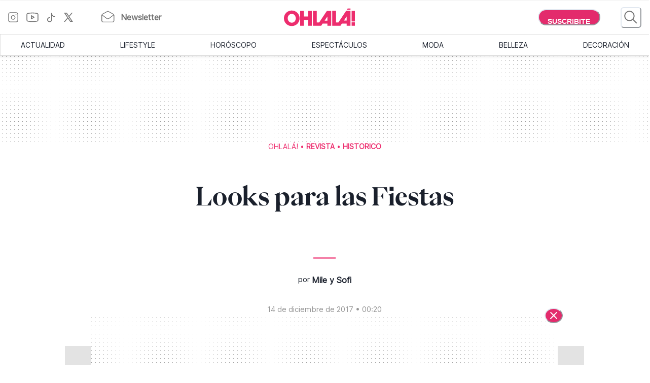

--- FILE ---
content_type: text/html; charset=utf-8
request_url: https://www.somosohlala.com/revista/historico/looks-para-las-fiestas-nid14122017
body_size: 46778
content:
<!DOCTYPE html><html lang="es"><head><meta name="viewport" content="width=device-width"/><meta charSet="utf-8"/><link rel="preload" href="/fonts/PPEiko-Bold.woff2" as="font" type="font/woff2" crossorigin="true"/><meta name="robots" content="max-video-preview:-1, max-image-preview:large"/><link rel="preconnect" href="https://www.googletagmanager.com"/><link rel="dns-prefetch" href="https://www.googletagmanager.com"/><link rel="preconnect" href="https://www.google-analytics.com"/><link rel="dns-prefetch" href="https://www.google-analytics.com"/><link rel="preconnect" href="https://tpc.googlesyndication.com"/><link rel="dns-prefetch" href="https://tpc.googlesyndication.com"/><link rel="preconnect" href="https://pagead2.googlesyndication.com"/><link rel="dns-prefetch" href="https://pagead2.googlesyndication.com"/><link rel="preconnect" href="https://www.googletagservices.com"/><link rel="dns-prefetch" href="https://www.googletagservices.com"/><link rel="preconnect" href="https://securepubads.g.doubleclick.net"/><link rel="dns-prefetch" href="https://securepubads.g.doubleclick.net"/><link rel="preconnect" href="https://sb.scorecardresearch.com"/><link rel="dns-prefetch" href="https://sb.scorecardresearch.com"/><script async="" src="https://securepubads.g.doubleclick.net/tag/js/gpt.js"></script><link rel="alternate" type="application/rss+xml" title="Home » Feed" href="https://www.somosohlala.com/feed/rss"/><script async="" src="https://functions.adnami.io/api/macro/adsm.macro.somosohlala.com.js"></script><title>Looks para las Fiestas - Ohlalá</title><meta name="description" content=""/><meta property="og:description" content=""/><meta name="title" content="Looks para las Fiestas - Ohlalá"/><meta property="og:title" content="Looks para las Fiestas - Ohlalá"/><meta property="og:url" content="https://somosohlala.com/revista/historico/looks-para-las-fiestas-nid14122017"/><meta property="og:image" content="https://www.somosohlala.com/s3fs-public/2022-07/placeholder.webp"/><meta name="twitter:card" content="summary_large_image"/><meta name="twitter:description" content=""/><meta name="twitter:title" content="Looks para las Fiestas - Ohlalá"/><meta name="twitter:image" content="https://www.somosohlala.com/s3fs-public/2022-07/placeholder.webp"/><link rel="icon" href="/favicon.ico"/><link rel="canonical" href="https://www.somosohlala.com/revista/historico/looks-para-las-fiestas-nid14122017"/><script async="" src="https://securepubads.g.doubleclick.net/tag/js/gpt.js"></script><meta name="next-head-count" content="35"/><meta name="next-font-preconnect"/><link rel="preload" href="/_next/static/css/d83e5bfd47771e4f.css" as="style"/><link rel="stylesheet" href="/_next/static/css/d83e5bfd47771e4f.css" data-n-g=""/><link rel="preload" href="/_next/static/css/8e04c1476e5c2fb8.css" as="style"/><link rel="stylesheet" href="/_next/static/css/8e04c1476e5c2fb8.css" data-n-p=""/><noscript data-n-css=""></noscript><script defer="" nomodule="" src="/_next/static/chunks/polyfills-5cd94c89d3acac5f.js"></script><script src="/_next/static/chunks/webpack-309fbebe2073f18c.js" defer=""></script><script src="/_next/static/chunks/framework-4729b95aa6cb8cde.js" defer=""></script><script src="/_next/static/chunks/main-59df2ff197fc2ca4.js" defer=""></script><script src="/_next/static/chunks/pages/_app-8ecc7c3fc90288c5.js" defer=""></script><script src="/_next/static/chunks/1507-296fe350731ef4af.js" defer=""></script><script src="/_next/static/chunks/7731-3b5ce7d2cbd1a149.js" defer=""></script><script src="/_next/static/chunks/5998-d74ce246ddf78b09.js" defer=""></script><script src="/_next/static/chunks/8168-031c5335ca701ca0.js" defer=""></script><script src="/_next/static/chunks/9382-8e956b6d55ca523c.js" defer=""></script><script src="/_next/static/chunks/4494-a028bd802e3baf4e.js" defer=""></script><script src="/_next/static/chunks/1852-74d69cca7406e682.js" defer=""></script><script src="/_next/static/chunks/1623-564a763560811d0d.js" defer=""></script><script src="/_next/static/chunks/466-2d4073b3051cf6ac.js" defer=""></script><script src="/_next/static/chunks/8653-dba4b89bf85bf3b8.js" defer=""></script><script src="/_next/static/chunks/6884-5a30df16f8f3eedf.js" defer=""></script><script src="/_next/static/chunks/7095-a6d55806cd7219ea.js" defer=""></script><script src="/_next/static/chunks/3168-0a5ddc678fdca4d1.js" defer=""></script><script src="/_next/static/chunks/1850-013dc7a308670615.js" defer=""></script><script src="/_next/static/chunks/3569-ccaa22b07bc42451.js" defer=""></script><script src="/_next/static/chunks/pages/%5Bn1%5D/%5Bn2%5D/%5Barticle%5D-4394edbd72892610.js" defer=""></script><script src="/_next/static/gJr7LHN7IF2stqu1uBybZ/_buildManifest.js" defer=""></script><script src="/_next/static/gJr7LHN7IF2stqu1uBybZ/_ssgManifest.js" defer=""></script><script src="/_next/static/gJr7LHN7IF2stqu1uBybZ/_middlewareManifest.js" defer=""></script></head><body><div id="__next"><noscript><img src="https://sb.scorecardresearch.com/p?c1=2&amp;c2=6906398&amp;cv=3.9.1&amp;cj=1"/></noscript><style data-emotion="css-global 15ixp93">:host,:root,[data-theme]{--chakra-ring-inset:var(--chakra-empty,/*!*/ /*!*/);--chakra-ring-offset-width:0px;--chakra-ring-offset-color:#fff;--chakra-ring-color:rgba(66, 153, 225, 0.6);--chakra-ring-offset-shadow:0 0 #0000;--chakra-ring-shadow:0 0 #0000;--chakra-space-x-reverse:0;--chakra-space-y-reverse:0;--chakra-colors-transparent:transparent;--chakra-colors-current:currentColor;--chakra-colors-black-00:000000;--chakra-colors-white-600:#FFF;--chakra-colors-white-900:#FFF;--chakra-colors-whiteAlpha-50:rgba(255, 255, 255, 0.04);--chakra-colors-whiteAlpha-100:rgba(255, 255, 255, 0.06);--chakra-colors-whiteAlpha-200:rgba(255, 255, 255, 0.08);--chakra-colors-whiteAlpha-300:rgba(255, 255, 255, 0.16);--chakra-colors-whiteAlpha-400:rgba(255, 255, 255, 0.24);--chakra-colors-whiteAlpha-500:rgba(255, 255, 255, 0.36);--chakra-colors-whiteAlpha-600:rgba(255, 255, 255, 0.48);--chakra-colors-whiteAlpha-700:rgba(255, 255, 255, 0.64);--chakra-colors-whiteAlpha-800:rgba(255, 255, 255, 0.80);--chakra-colors-whiteAlpha-900:rgba(255, 255, 255, 0.92);--chakra-colors-blackAlpha-50:rgba(0, 0, 0, 0.04);--chakra-colors-blackAlpha-100:rgba(0, 0, 0, 0.06);--chakra-colors-blackAlpha-200:rgba(0, 0, 0, 0.08);--chakra-colors-blackAlpha-300:rgba(0, 0, 0, 0.16);--chakra-colors-blackAlpha-400:rgba(0, 0, 0, 0.24);--chakra-colors-blackAlpha-500:rgba(0, 0, 0, 0.36);--chakra-colors-blackAlpha-600:rgba(0, 0, 0, 0.48);--chakra-colors-blackAlpha-700:rgba(0, 0, 0, 0.64);--chakra-colors-blackAlpha-800:rgba(0, 0, 0, 0.80);--chakra-colors-blackAlpha-900:rgba(0, 0, 0, 0.92);--chakra-colors-gray-50:#F7FAFC;--chakra-colors-gray-100:#EDF2F7;--chakra-colors-gray-200:#E2E8F0;--chakra-colors-gray-300:#CBD5E0;--chakra-colors-gray-400:#A0AEC0;--chakra-colors-gray-500:#718096;--chakra-colors-gray-600:#4A5568;--chakra-colors-gray-700:#2D3748;--chakra-colors-gray-800:#1A202C;--chakra-colors-gray-900:#171923;--chakra-colors-red-50:#FFF5F5;--chakra-colors-red-100:#FED7D7;--chakra-colors-red-200:#FEB2B2;--chakra-colors-red-300:#FC8181;--chakra-colors-red-400:#F56565;--chakra-colors-red-500:#E53E3E;--chakra-colors-red-600:#C53030;--chakra-colors-red-700:#9B2C2C;--chakra-colors-red-800:#822727;--chakra-colors-red-900:#63171B;--chakra-colors-orange-50:#FFFAF0;--chakra-colors-orange-100:#FEEBC8;--chakra-colors-orange-200:#FBD38D;--chakra-colors-orange-300:#F6AD55;--chakra-colors-orange-400:#ED8936;--chakra-colors-orange-500:#DD6B20;--chakra-colors-orange-600:#C05621;--chakra-colors-orange-700:#9C4221;--chakra-colors-orange-800:#7B341E;--chakra-colors-orange-900:#652B19;--chakra-colors-yellow-50:#FFFFF0;--chakra-colors-yellow-100:#FEFCBF;--chakra-colors-yellow-200:#FAF089;--chakra-colors-yellow-300:#F6E05E;--chakra-colors-yellow-400:#ECC94B;--chakra-colors-yellow-500:#D69E2E;--chakra-colors-yellow-600:#B7791F;--chakra-colors-yellow-700:#975A16;--chakra-colors-yellow-800:#744210;--chakra-colors-yellow-900:#5F370E;--chakra-colors-green-50:#F0FFF4;--chakra-colors-green-100:#C6F6D5;--chakra-colors-green-200:#9AE6B4;--chakra-colors-green-300:#68D391;--chakra-colors-green-400:#48BB78;--chakra-colors-green-500:#38A169;--chakra-colors-green-600:#2F855A;--chakra-colors-green-700:#276749;--chakra-colors-green-800:#22543D;--chakra-colors-green-900:#1C4532;--chakra-colors-teal-50:#E6FFFA;--chakra-colors-teal-100:#B2F5EA;--chakra-colors-teal-200:#81E6D9;--chakra-colors-teal-300:#4FD1C5;--chakra-colors-teal-400:#38B2AC;--chakra-colors-teal-500:#319795;--chakra-colors-teal-600:#2C7A7B;--chakra-colors-teal-700:#285E61;--chakra-colors-teal-800:#234E52;--chakra-colors-teal-900:#1D4044;--chakra-colors-blue-50:#ebf8ff;--chakra-colors-blue-100:#bee3f8;--chakra-colors-blue-200:#90cdf4;--chakra-colors-blue-300:#63b3ed;--chakra-colors-blue-400:#4299e1;--chakra-colors-blue-500:#3182ce;--chakra-colors-blue-600:#2b6cb0;--chakra-colors-blue-700:#2c5282;--chakra-colors-blue-800:#2a4365;--chakra-colors-blue-900:#1A365D;--chakra-colors-cyan-50:#EDFDFD;--chakra-colors-cyan-100:#C4F1F9;--chakra-colors-cyan-200:#9DECF9;--chakra-colors-cyan-300:#76E4F7;--chakra-colors-cyan-400:#0BC5EA;--chakra-colors-cyan-500:#00B5D8;--chakra-colors-cyan-600:#00A3C4;--chakra-colors-cyan-700:#0987A0;--chakra-colors-cyan-800:#086F83;--chakra-colors-cyan-900:#065666;--chakra-colors-purple-50:#FAF5FF;--chakra-colors-purple-100:#E9D8FD;--chakra-colors-purple-200:#D6BCFA;--chakra-colors-purple-300:#B794F4;--chakra-colors-purple-400:#9F7AEA;--chakra-colors-purple-500:#805AD5;--chakra-colors-purple-600:#6B46C1;--chakra-colors-purple-700:#553C9A;--chakra-colors-purple-800:#44337A;--chakra-colors-purple-900:#322659;--chakra-colors-pink-50:#FFF5F7;--chakra-colors-pink-100:#FED7E2;--chakra-colors-pink-200:#FBB6CE;--chakra-colors-pink-300:#F687B3;--chakra-colors-pink-400:#ED64A6;--chakra-colors-pink-500:#D53F8C;--chakra-colors-pink-600:#B83280;--chakra-colors-pink-700:#97266D;--chakra-colors-pink-800:#702459;--chakra-colors-pink-900:#521B41;--chakra-colors-linkedin-50:#E8F4F9;--chakra-colors-linkedin-100:#CFEDFB;--chakra-colors-linkedin-200:#9BDAF3;--chakra-colors-linkedin-300:#68C7EC;--chakra-colors-linkedin-400:#34B3E4;--chakra-colors-linkedin-500:#00A0DC;--chakra-colors-linkedin-600:#008CC9;--chakra-colors-linkedin-700:#0077B5;--chakra-colors-linkedin-800:#005E93;--chakra-colors-linkedin-900:#004471;--chakra-colors-facebook-50:#E8F4F9;--chakra-colors-facebook-100:#D9DEE9;--chakra-colors-facebook-200:#B7C2DA;--chakra-colors-facebook-300:#6482C0;--chakra-colors-facebook-400:#4267B2;--chakra-colors-facebook-500:#385898;--chakra-colors-facebook-600:#314E89;--chakra-colors-facebook-700:#29487D;--chakra-colors-facebook-800:#223B67;--chakra-colors-facebook-900:#1E355B;--chakra-colors-messenger-50:#D0E6FF;--chakra-colors-messenger-100:#B9DAFF;--chakra-colors-messenger-200:#A2CDFF;--chakra-colors-messenger-300:#7AB8FF;--chakra-colors-messenger-400:#2E90FF;--chakra-colors-messenger-500:#0078FF;--chakra-colors-messenger-600:#0063D1;--chakra-colors-messenger-700:#0052AC;--chakra-colors-messenger-800:#003C7E;--chakra-colors-messenger-900:#002C5C;--chakra-colors-whatsapp-50:#dffeec;--chakra-colors-whatsapp-100:#b9f5d0;--chakra-colors-whatsapp-200:#90edb3;--chakra-colors-whatsapp-300:#65e495;--chakra-colors-whatsapp-400:#3cdd78;--chakra-colors-whatsapp-500:#22c35e;--chakra-colors-whatsapp-600:#179848;--chakra-colors-whatsapp-700:#0c6c33;--chakra-colors-whatsapp-800:#01421c;--chakra-colors-whatsapp-900:#001803;--chakra-colors-twitter-50:#E5F4FD;--chakra-colors-twitter-100:#C8E9FB;--chakra-colors-twitter-200:#A8DCFA;--chakra-colors-twitter-300:#83CDF7;--chakra-colors-twitter-400:#57BBF5;--chakra-colors-twitter-500:#1DA1F2;--chakra-colors-twitter-600:#1A94DA;--chakra-colors-twitter-700:#1681BF;--chakra-colors-twitter-800:#136B9E;--chakra-colors-twitter-900:#0D4D71;--chakra-colors-telegram-50:#E3F2F9;--chakra-colors-telegram-100:#C5E4F3;--chakra-colors-telegram-200:#A2D4EC;--chakra-colors-telegram-300:#7AC1E4;--chakra-colors-telegram-400:#47A9DA;--chakra-colors-telegram-500:#0088CC;--chakra-colors-telegram-600:#007AB8;--chakra-colors-telegram-700:#006BA1;--chakra-colors-telegram-800:#005885;--chakra-colors-telegram-900:#003F5E;--chakra-colors-primary-200:#Fddfe5;--chakra-colors-primary-500:#F06695;--chakra-colors-primary-900:#E32B6C;--chakra-colors-neutral-200:#a8a8a8;--chakra-colors-neutral-300:#F4F4F4;--chakra-colors-neutral-500:#969696;--chakra-colors-neutral-600:#343434;--chakra-colors-neutral-650:#727272;--chakra-colors-neutral-700:#757575;--chakra-colors-latest-200:#FFEEEA;--chakra-colors-latest-500:#FCAF9D;--chakra-colors-latest-900:#EB522D;--chakra-colors-entertain-200:#FFE0F4;--chakra-colors-entertain-500:#E57EDB;--chakra-colors-entertain-900:#FD2EE8;--chakra-colors-squad-200:#FFF1D8;--chakra-colors-squad-500:#F7CD93;--chakra-colors-squad-900:#EDA22F;--chakra-colors-stories-200:#E3EEFF;--chakra-colors-stories-500:#89AAE2;--chakra-colors-stories-900:#427AD9;--chakra-colors-yogui-200:#F1EFFF;--chakra-colors-yogui-500:#A4A4DE;--chakra-colors-yogui-900:#6F66DB;--chakra-colors-susten-200:#D6F7D4;--chakra-colors-susten-500:#7CD079;--chakra-colors-susten-900:#159D41;--chakra-colors-empower-200:#F8EBFF;--chakra-colors-empower-500:#C796DD;--chakra-colors-empower-900:#8637BA;--chakra-colors-guide-200:#e6f2ff;--chakra-colors-guide-500:#c2ddfc;--chakra-colors-guide-700:#93c7ff;--chakra-colors-guide-900:#7dabd9;--chakra-colors-love-200:#dbfded;--chakra-colors-love-500:#9ddbbd;--chakra-colors-love-900:#5cbc8e;--chakra-colors-home-200:#dbfded;--chakra-colors-home-500:#9ddbbd;--chakra-colors-home-900:#5cbc8e;--chakra-colors-trend-200:#ffedf6;--chakra-colors-trend-500:#f08fbc;--chakra-colors-trend-900:#f04d98;--chakra-colors-makers-200:#fffadd;--chakra-colors-makers-500:#fcec96;--chakra-colors-makers-700:#F8D62C;--chakra-colors-makers-900:#E1B239;--chakra-colors-borderGrey-900:#E3E3E3;--chakra-colors-borderGrey-divider:#D2D2D2;--chakra-colors-grey-75:#757575;--chakra-colors-grey-f7:#F7F7F7;--chakra-colors-grey-F5:F5F5F5;--chakra-borders-none:0;--chakra-borders-1px:1px solid;--chakra-borders-2px:2px solid;--chakra-borders-4px:4px solid;--chakra-borders-8px:8px solid;--chakra-fonts-heading:PPEiko-Bold,sans-serif;--chakra-fonts-body:Inter-Regular,sans-serif;--chakra-fonts-mono:SFMono-Regular,Menlo,Monaco,Consolas,"Liberation Mono","Courier New",monospace;--chakra-fontSizes-3xs:0.45rem;--chakra-fontSizes-2xs:0.625rem;--chakra-fontSizes-xs:.667rem;--chakra-fontSizes-sm:0.875rem;--chakra-fontSizes-md:1.15rem;--chakra-fontSizes-lg:1.125rem;--chakra-fontSizes-xl:1.222rem;--chakra-fontSizes-2xl:1.444rem;--chakra-fontSizes-3xl:1.6rem;--chakra-fontSizes-4xl:1.875rem;--chakra-fontSizes-5xl:2rem;--chakra-fontSizes-6xl:2.222rem;--chakra-fontSizes-7xl:2.5rem;--chakra-fontSizes-8xl:6rem;--chakra-fontSizes-9xl:8rem;--chakra-fontSizes-tiny:.889rem;--chakra-fontSizes-base:1rem;--chakra-fontWeights-hairline:100;--chakra-fontWeights-thin:200;--chakra-fontWeights-light:300;--chakra-fontWeights-normal:400;--chakra-fontWeights-medium:500;--chakra-fontWeights-semibold:600;--chakra-fontWeights-bold:700;--chakra-fontWeights-extrabold:800;--chakra-fontWeights-black:900;--chakra-letterSpacings-tighter:-0.05em;--chakra-letterSpacings-tight:-0.025em;--chakra-letterSpacings-normal:0;--chakra-letterSpacings-wide:0.025em;--chakra-letterSpacings-wider:0.05em;--chakra-letterSpacings-widest:0.1em;--chakra-lineHeights-3:.75rem;--chakra-lineHeights-4:1rem;--chakra-lineHeights-5:1.25rem;--chakra-lineHeights-6:1.5rem;--chakra-lineHeights-7:1.75rem;--chakra-lineHeights-8:2rem;--chakra-lineHeights-9:2.25rem;--chakra-lineHeights-10:2.5rem;--chakra-lineHeights-normal:normal;--chakra-lineHeights-none:1;--chakra-lineHeights-shorter:1.25;--chakra-lineHeights-short:1.375;--chakra-lineHeights-base:1.5;--chakra-lineHeights-tall:1.625;--chakra-lineHeights-taller:2;--chakra-radii-none:0;--chakra-radii-sm:0.125rem;--chakra-radii-base:0.25rem;--chakra-radii-md:0.375rem;--chakra-radii-lg:0.5rem;--chakra-radii-xl:0.75rem;--chakra-radii-2xl:1rem;--chakra-radii-3xl:1.5rem;--chakra-radii-full:9999px;--chakra-space-1:0.25rem;--chakra-space-2:0.5rem;--chakra-space-3:0.75rem;--chakra-space-4:1rem;--chakra-space-5:1.25rem;--chakra-space-6:1.5rem;--chakra-space-7:1.75rem;--chakra-space-8:2rem;--chakra-space-9:2.25rem;--chakra-space-10:2.5rem;--chakra-space-12:3rem;--chakra-space-14:3.5rem;--chakra-space-16:4rem;--chakra-space-20:5rem;--chakra-space-24:6rem;--chakra-space-28:7rem;--chakra-space-32:8rem;--chakra-space-36:9rem;--chakra-space-40:10rem;--chakra-space-44:11rem;--chakra-space-48:12rem;--chakra-space-52:13rem;--chakra-space-56:14rem;--chakra-space-60:15rem;--chakra-space-64:16rem;--chakra-space-72:18rem;--chakra-space-80:20rem;--chakra-space-96:24rem;--chakra-space-px:1px;--chakra-space-0-5:0.125rem;--chakra-space-1-5:0.375rem;--chakra-space-2-5:0.625rem;--chakra-space-3-5:0.875rem;--chakra-shadows-xs:0 0 0 1px rgba(0, 0, 0, 0.05);--chakra-shadows-sm:0 1px 2px 0 rgba(0, 0, 0, 0.05);--chakra-shadows-base:0 1px 3px 0 rgba(0, 0, 0, 0.1),0 1px 2px 0 rgba(0, 0, 0, 0.06);--chakra-shadows-md:0 4px 6px -1px rgba(0, 0, 0, 0.1),0 2px 4px -1px rgba(0, 0, 0, 0.06);--chakra-shadows-lg:0 10px 15px -3px rgba(0, 0, 0, 0.1),0 4px 6px -2px rgba(0, 0, 0, 0.05);--chakra-shadows-xl:0 20px 25px -5px rgba(0, 0, 0, 0.1),0 10px 10px -5px rgba(0, 0, 0, 0.04);--chakra-shadows-2xl:0 25px 50px -12px rgba(0, 0, 0, 0.25);--chakra-shadows-outline:0 0 0 3px rgba(66, 153, 225, 0.6);--chakra-shadows-inner:inset 0 2px 4px 0 rgba(0,0,0,0.06);--chakra-shadows-none:none;--chakra-shadows-dark-lg:rgba(0, 0, 0, 0.1) 0px 0px 0px 1px,rgba(0, 0, 0, 0.2) 0px 5px 10px,rgba(0, 0, 0, 0.4) 0px 15px 40px;--chakra-sizes-1:0.25rem;--chakra-sizes-2:0.5rem;--chakra-sizes-3:0.75rem;--chakra-sizes-4:1rem;--chakra-sizes-5:1.25rem;--chakra-sizes-6:1.5rem;--chakra-sizes-7:1.75rem;--chakra-sizes-8:2rem;--chakra-sizes-9:2.25rem;--chakra-sizes-10:2.5rem;--chakra-sizes-12:3rem;--chakra-sizes-14:3.5rem;--chakra-sizes-16:4rem;--chakra-sizes-20:5rem;--chakra-sizes-24:6rem;--chakra-sizes-28:7rem;--chakra-sizes-32:8rem;--chakra-sizes-36:9rem;--chakra-sizes-40:10rem;--chakra-sizes-44:11rem;--chakra-sizes-48:12rem;--chakra-sizes-52:13rem;--chakra-sizes-56:14rem;--chakra-sizes-60:15rem;--chakra-sizes-64:16rem;--chakra-sizes-72:18rem;--chakra-sizes-80:20rem;--chakra-sizes-96:24rem;--chakra-sizes-px:1px;--chakra-sizes-0-5:0.125rem;--chakra-sizes-1-5:0.375rem;--chakra-sizes-2-5:0.625rem;--chakra-sizes-3-5:0.875rem;--chakra-sizes-max:max-content;--chakra-sizes-min:min-content;--chakra-sizes-full:100%;--chakra-sizes-3xs:14rem;--chakra-sizes-2xs:16rem;--chakra-sizes-xs:20rem;--chakra-sizes-sm:24rem;--chakra-sizes-md:28rem;--chakra-sizes-lg:32rem;--chakra-sizes-xl:36rem;--chakra-sizes-2xl:42rem;--chakra-sizes-3xl:48rem;--chakra-sizes-4xl:56rem;--chakra-sizes-5xl:64rem;--chakra-sizes-6xl:72rem;--chakra-sizes-7xl:80rem;--chakra-sizes-8xl:90rem;--chakra-sizes-prose:60ch;--chakra-sizes-container-sm:640px;--chakra-sizes-container-md:768px;--chakra-sizes-container-lg:1024px;--chakra-sizes-container-xl:1280px;--chakra-zIndices-hide:-1;--chakra-zIndices-auto:auto;--chakra-zIndices-base:0;--chakra-zIndices-docked:10;--chakra-zIndices-dropdown:1000;--chakra-zIndices-sticky:1100;--chakra-zIndices-banner:1200;--chakra-zIndices-overlay:1300;--chakra-zIndices-modal:1400;--chakra-zIndices-popover:1500;--chakra-zIndices-skipLink:1600;--chakra-zIndices-toast:1700;--chakra-zIndices-tooltip:1800;--chakra-transition-property-common:background-color,border-color,color,fill,stroke,opacity,box-shadow,transform;--chakra-transition-property-colors:background-color,border-color,color,fill,stroke;--chakra-transition-property-dimensions:width,height;--chakra-transition-property-position:left,right,top,bottom;--chakra-transition-property-background:background-color,background-image,background-position;--chakra-transition-easing-ease-in:cubic-bezier(0.4, 0, 1, 1);--chakra-transition-easing-ease-out:cubic-bezier(0, 0, 0.2, 1);--chakra-transition-easing-ease-in-out:cubic-bezier(0.4, 0, 0.2, 1);--chakra-transition-duration-ultra-fast:50ms;--chakra-transition-duration-faster:100ms;--chakra-transition-duration-fast:150ms;--chakra-transition-duration-normal:200ms;--chakra-transition-duration-slow:300ms;--chakra-transition-duration-slower:400ms;--chakra-transition-duration-ultra-slow:500ms;--chakra-blur-none:0;--chakra-blur-sm:4px;--chakra-blur-base:8px;--chakra-blur-md:12px;--chakra-blur-lg:16px;--chakra-blur-xl:24px;--chakra-blur-2xl:40px;--chakra-blur-3xl:64px;--chakra-breakpoints-base:0em;--chakra-breakpoints-sm:0px;--chakra-breakpoints-md:990px;--chakra-breakpoints-lg:1200px;--chakra-breakpoints-xl:80em;--chakra-breakpoints-2xl:96em;}.chakra-ui-light :host:not([data-theme]),.chakra-ui-light :root:not([data-theme]),.chakra-ui-light [data-theme]:not([data-theme]),[data-theme=light] :host:not([data-theme]),[data-theme=light] :root:not([data-theme]),[data-theme=light] [data-theme]:not([data-theme]),:host[data-theme=light],:root[data-theme=light],[data-theme][data-theme=light]{--chakra-colors-chakra-body-text:var(--chakra-colors-gray-800);--chakra-colors-chakra-body-bg:white;--chakra-colors-chakra-border-color:var(--chakra-colors-gray-200);--chakra-colors-chakra-inverse-text:white;--chakra-colors-chakra-subtle-bg:var(--chakra-colors-gray-100);--chakra-colors-chakra-subtle-text:var(--chakra-colors-gray-600);--chakra-colors-chakra-placeholder-color:var(--chakra-colors-gray-500);}.chakra-ui-dark :host:not([data-theme]),.chakra-ui-dark :root:not([data-theme]),.chakra-ui-dark [data-theme]:not([data-theme]),[data-theme=dark] :host:not([data-theme]),[data-theme=dark] :root:not([data-theme]),[data-theme=dark] [data-theme]:not([data-theme]),:host[data-theme=dark],:root[data-theme=dark],[data-theme][data-theme=dark]{--chakra-colors-chakra-body-text:var(--chakra-colors-whiteAlpha-900);--chakra-colors-chakra-body-bg:var(--chakra-colors-gray-800);--chakra-colors-chakra-border-color:var(--chakra-colors-whiteAlpha-300);--chakra-colors-chakra-inverse-text:var(--chakra-colors-gray-800);--chakra-colors-chakra-subtle-bg:var(--chakra-colors-gray-700);--chakra-colors-chakra-subtle-text:var(--chakra-colors-gray-400);--chakra-colors-chakra-placeholder-color:var(--chakra-colors-whiteAlpha-400);}</style><style data-emotion="css-global fubdgu">html{line-height:1.5;-webkit-text-size-adjust:100%;font-family:system-ui,sans-serif;-webkit-font-smoothing:antialiased;text-rendering:optimizeLegibility;-moz-osx-font-smoothing:grayscale;touch-action:manipulation;}body{position:relative;min-height:100%;margin:0;font-feature-settings:"kern";}:where(*, *::before, *::after){border-width:0;border-style:solid;box-sizing:border-box;word-wrap:break-word;}main{display:block;}hr{border-top-width:1px;box-sizing:content-box;height:0;overflow:visible;}:where(pre, code, kbd,samp){font-family:SFMono-Regular,Menlo,Monaco,Consolas,monospace;font-size:1em;}a{background-color:transparent;color:inherit;-webkit-text-decoration:inherit;text-decoration:inherit;}abbr[title]{border-bottom:none;-webkit-text-decoration:underline;text-decoration:underline;-webkit-text-decoration:underline dotted;-webkit-text-decoration:underline dotted;text-decoration:underline dotted;}:where(b, strong){font-weight:bold;}small{font-size:80%;}:where(sub,sup){font-size:75%;line-height:0;position:relative;vertical-align:baseline;}sub{bottom:-0.25em;}sup{top:-0.5em;}img{border-style:none;}:where(button, input, optgroup, select, textarea){font-family:inherit;font-size:100%;line-height:1.15;margin:0;}:where(button, input){overflow:visible;}:where(button, select){text-transform:none;}:where(
          button::-moz-focus-inner,
          [type="button"]::-moz-focus-inner,
          [type="reset"]::-moz-focus-inner,
          [type="submit"]::-moz-focus-inner
        ){border-style:none;padding:0;}fieldset{padding:0.35em 0.75em 0.625em;}legend{box-sizing:border-box;color:inherit;display:table;max-width:100%;padding:0;white-space:normal;}progress{vertical-align:baseline;}textarea{overflow:auto;}:where([type="checkbox"], [type="radio"]){box-sizing:border-box;padding:0;}input[type="number"]::-webkit-inner-spin-button,input[type="number"]::-webkit-outer-spin-button{-webkit-appearance:none!important;}input[type="number"]{-moz-appearance:textfield;}input[type="search"]{-webkit-appearance:textfield;outline-offset:-2px;}input[type="search"]::-webkit-search-decoration{-webkit-appearance:none!important;}::-webkit-file-upload-button{-webkit-appearance:button;font:inherit;}details{display:block;}summary{display:-webkit-box;display:-webkit-list-item;display:-ms-list-itembox;display:list-item;}template{display:none;}[hidden]{display:none!important;}:where(
          blockquote,
          dl,
          dd,
          h1,
          h2,
          h3,
          h4,
          h5,
          h6,
          hr,
          figure,
          p,
          pre
        ){margin:0;}button{background:transparent;padding:0;}fieldset{margin:0;padding:0;}:where(ol, ul){margin:0;padding:0;}textarea{resize:vertical;}:where(button, [role="button"]){cursor:pointer;}button::-moz-focus-inner{border:0!important;}table{border-collapse:collapse;}:where(h1, h2, h3, h4, h5, h6){font-size:inherit;font-weight:inherit;}:where(button, input, optgroup, select, textarea){padding:0;line-height:inherit;color:inherit;}:where(img, svg, video, canvas, audio, iframe, embed, object){display:block;}:where(img, video){max-width:100%;height:auto;}[data-js-focus-visible] :focus:not([data-focus-visible-added]):not(
          [data-focus-visible-disabled]
        ){outline:none;box-shadow:none;}select::-ms-expand{display:none;}:root,:host{--chakra-vh:100vh;}@supports (height: -webkit-fill-available){:root,:host{--chakra-vh:-webkit-fill-available;}}@supports (height: -moz-fill-available){:root,:host{--chakra-vh:-moz-fill-available;}}@supports (height: 100dvh){:root,:host{--chakra-vh:100dvh;}}</style><style data-emotion="css-global 1nmrexf">body{font-family:var(--chakra-fonts-body);color:var(--chakra-colors-chakra-body-text);background:var(--chakra-colors-chakra-body-bg);transition-property:background-color;transition-duration:var(--chakra-transition-duration-normal);line-height:var(--chakra-lineHeights-base);}*::-webkit-input-placeholder{color:var(--chakra-colors-chakra-placeholder-color);}*::-moz-placeholder{color:var(--chakra-colors-chakra-placeholder-color);}*:-ms-input-placeholder{color:var(--chakra-colors-chakra-placeholder-color);}*::placeholder{color:var(--chakra-colors-chakra-placeholder-color);}*,*::before,::after{border-color:var(--chakra-colors-chakra-border-color);}html{font-size:16px;}</style><div><div style="display:none"><img src="https://www.somosohlala.com/s3fs-public/2022-07/placeholder.webp"/></div><style data-emotion="css n9bbf8">.css-n9bbf8{position:-webkit-sticky;position:sticky;top:0px;background:white;z-index:1300;}</style><div class="css-n9bbf8"><div></div><div></div><div><style data-emotion="css 1csf2un">.css-1csf2un{height:50px;width:100%;background-color:#ffffff;background-repeat:repeat;-webkit-background-position:center;background-position:center;-webkit-background-size:8px 8px;background-size:8px 8px;-webkit-box-pack:center;-ms-flex-pack:center;-webkit-justify-content:center;justify-content:center;-webkit-align-items:center;-webkit-box-align:center;-ms-flex-align:center;align-items:center;display:-webkit-box;display:-webkit-flex;display:-ms-flexbox;display:flex;overflow:hidden;}@media screen and (min-width: 990px){.css-1csf2un{display:none;}}</style><div style="background-image:url(&quot;data:image/svg+xml,%3Csvg width=&#x27;8&#x27; height=&#x27;8&#x27; viewBox=&#x27;0 0 8 8&#x27; fill=&#x27;none&#x27; xmlns=&#x27;http://www.w3.org/2000/svg&#x27;%3E%3Crect width=&#x27;1&#x27; height=&#x27;1&#x27; fill=&#x27;%239A9A9A&#x27;/%3E%3C/svg%3E&quot;)" class="AdFlexbox css-1csf2un"></div></div><style data-emotion="css 1461x0r">.css-1461x0r{display:-webkit-box;display:-webkit-flex;display:-ms-flexbox;display:flex;width:100%;-webkit-flex-direction:column;-ms-flex-direction:column;flex-direction:column;-webkit-align-items:center;-webkit-box-align:center;-ms-flex-align:center;align-items:center;position:-webkit-sticky;position:sticky;top:0px;background:white;box-shadow:0 0 5px 2px rgba(0,0,0, .09);z-index:1000;}</style><header class="css-1461x0r"><style data-emotion="css 1hrvdrg">.css-1hrvdrg{display:-webkit-box;display:-webkit-flex;display:-ms-flexbox;display:flex;width:100%;max-width:1250px;-webkit-box-pack:start;-ms-flex-pack:start;-webkit-justify-content:flex-start;justify-content:flex-start;padding-top:10px;padding-bottom:10px;-webkit-padding-start:10px;padding-inline-start:10px;-webkit-padding-end:10px;padding-inline-end:10px;position:relative;}@media screen and (min-width: 990px){.css-1hrvdrg{-webkit-box-pack:justify;-webkit-justify-content:space-between;justify-content:space-between;padding-top:8px;padding-bottom:8px;-webkit-padding-start:30px;padding-inline-start:30px;-webkit-padding-end:30px;padding-inline-end:30px;}}@media screen and (min-width: 1200px){.css-1hrvdrg{-webkit-padding-start:0px;padding-inline-start:0px;-webkit-padding-end:0px;padding-inline-end:0px;}}</style><div class="css-1hrvdrg"><style data-emotion="css q1z7w">.css-q1z7w{display:none;position:relative;width:185px;}@media screen and (min-width: 990px){.css-q1z7w{display:-webkit-box;display:-webkit-flex;display:-ms-flexbox;display:flex;}}</style><div class="css-q1z7w"><style data-emotion="css 1gqvgg8">.css-1gqvgg8{display:none;position:absolute;top:0px;bottom:0px;-webkit-transition:all 1s;transition:all 1s;left:0px;}@media screen and (min-width: 990px){.css-1gqvgg8{display:-webkit-box;display:-webkit-flex;display:-ms-flexbox;display:flex;}}</style><div class="css-1gqvgg8"><style data-emotion="css l1unk5">.css-l1unk5{display:-webkit-box;display:-webkit-flex;display:-ms-flexbox;display:flex;-webkit-flex-direction:row;-ms-flex-direction:row;flex-direction:row;-webkit-align-items:center;-webkit-box-align:center;-ms-flex-align:center;align-items:center;color:var(--chakra-colors-neutral-700);width:auto;-webkit-box-pack:space-evenly;-ms-flex-pack:space-evenly;-webkit-justify-content:space-evenly;justify-content:space-evenly;}</style><div class="css-l1unk5"><a target="_blank" aria-label="Ir a Instagram" title="Instagram" href="https://www.instagram.com/somosohlala/"><style data-emotion="css v0fuya">.css-v0fuya{display:-webkit-box;display:-webkit-flex;display:-ms-flexbox;display:flex;-webkit-align-items:center;-webkit-box-align:center;-ms-flex-align:center;align-items:center;-webkit-box-pack:center;-ms-flex-pack:center;-webkit-justify-content:center;justify-content:center;margin-right:15px;max-height:24px;max-width:24px;cursor:pointer;margin-bottom:0px;}@media screen and (min-width: 990px){.css-v0fuya{max-height:24px;max-width:24px;}}.css-v0fuya:hover,.css-v0fuya[data-hover]{color:var(--chakra-colors-primary-900);}</style><div class="css-v0fuya"><style data-emotion="css 1bshclw">.css-1bshclw{display:inline-block;line-height:1em;-webkit-flex-shrink:0;-ms-flex-negative:0;flex-shrink:0;color:currentColor;vertical-align:middle;fill:none;width:22px;height:20px;}</style><svg viewBox="0 0 28 27" focusable="false" class="chakra-icon css-1bshclw" title="Seguinos en Instagram"><path d="M21.5002 7.50033V6.50033M6.6433 1.23828H21.5004C24.2356 1.23828 26.4528 3.45554 26.4528 6.19066V21.0478C26.4528 23.7829 24.2356 26.0002 21.5004 26.0002H6.6433C3.90817 26.0002 1.69092 23.7829 1.69092 21.0478V6.19066C1.69092 3.45554 3.90817 1.23828 6.6433 1.23828ZM14 18.9528C11.2648 18.9528 9.04757 16.7355 9.04757 14.0004C9.04757 11.2653 11.2648 9.04804 14 9.04804C16.7351 9.04804 18.9524 11.2653 18.9524 14.0004C18.9524 16.7355 16.7351 18.9528 14 18.9528Z" stroke="currentColor" stroke-width="2" stroke-linecap="round"></path></svg></div></a><a target="_blank" aria-label="Ir a YouTube" title="YouTube" href="https://www.youtube.com/channel/UCWm1M6xBClBxJhhAOSqPj0g?app=desktop"><div class="css-v0fuya"><style data-emotion="css az01hh">.css-az01hh{display:inline-block;line-height:1em;-webkit-flex-shrink:0;-ms-flex-negative:0;flex-shrink:0;color:currentColor;vertical-align:middle;width:30px;height:22px;fill:none;}</style><svg viewBox="0 0 30 27" focusable="false" class="chakra-icon css-az01hh" title="Revista Ohlalá Youtube"><path d="M3.93438 22.9374L3.74501 23.9193H3.74501L3.93438 22.9374ZM26.0653 22.9374L26.2547 23.9193L26.0653 22.9374ZM26.2172 4.24652L26.4196 3.26721L26.2172 4.24652ZM3.78244 4.24652L3.9848 5.22583L3.78244 4.24652ZM12.3332 9.64293L12.834 8.77736C12.5246 8.59836 12.1432 8.5981 11.8336 8.77667C11.5239 8.95524 11.3332 9.2855 11.3332 9.64293H12.3332ZM12.3332 17.3572H11.3332C11.3332 17.7146 11.5239 18.0449 11.8336 18.2235C12.1432 18.402 12.5246 18.4018 12.834 18.2228L12.3332 17.3572ZM18.9998 13.5001L19.5006 14.3656C19.8096 14.1869 19.9998 13.857 19.9998 13.5001C19.9998 13.1431 19.8096 12.8133 19.5006 12.6345L18.9998 13.5001ZM0.666504 6.77043V20.2699H2.6665V6.77043H0.666504ZM29.3332 20.2699V6.77043H27.3332V20.2699H29.3332ZM3.74501 23.9193C11.1747 25.3522 18.8249 25.3522 26.2547 23.9193L25.8759 21.9555C18.6964 23.3402 11.3033 23.3402 4.12375 21.9555L3.74501 23.9193ZM26.4196 3.26721C18.8918 1.71171 11.1079 1.71171 3.58009 3.26721L3.9848 5.22583C11.2456 3.7255 18.754 3.7255 26.0149 5.22583L26.4196 3.26721ZM29.3332 6.77043C29.3332 5.05483 28.0942 3.61323 26.4196 3.26721L26.0149 5.22583C26.8087 5.38986 27.3332 6.05175 27.3332 6.77043H29.3332ZM27.3332 20.2699C27.3332 21.0626 26.7488 21.7872 25.8759 21.9555L26.2547 23.9193C28.0192 23.579 29.3332 22.0707 29.3332 20.2699H27.3332ZM0.666504 20.2699C0.666504 22.0707 1.98049 23.579 3.74501 23.9193L4.12375 21.9555C3.25092 21.7872 2.6665 21.0626 2.6665 20.2699H0.666504ZM2.6665 6.77043C2.6665 6.05175 3.19099 5.38986 3.9848 5.22583L3.58009 3.26721C1.9055 3.61323 0.666504 5.05484 0.666504 6.77043H2.6665ZM11.3332 9.64293V17.3572H13.3332V9.64293H11.3332ZM12.834 18.2228L19.5006 14.3656L18.499 12.6345L11.8324 16.4916L12.834 18.2228ZM19.5006 12.6345L12.834 8.77736L11.8324 10.5085L18.499 14.3656L19.5006 12.6345Z" fill="currentColor"></path></svg></div></a><a target="_blank" aria-label="Ir a TikTok" title="TikTok" href="https://www.tiktok.com/@revistaohlala"><div class="css-v0fuya"><style data-emotion="css 1kaqmhb">.css-1kaqmhb{display:inline-block;line-height:1em;-webkit-flex-shrink:0;-ms-flex-negative:0;flex-shrink:0;color:currentColor;vertical-align:middle;fill:none;width:19px;height:20px;}</style><svg viewBox="0 0 28 27" focusable="false" class="chakra-icon css-1kaqmhb" title="Revista Ohlalá Tiktok"><path d="M17.3213 2C17.3213 1.30964 16.7616 0.75 16.0713 0.75C15.3809 0.75 14.8213 1.30964 14.8213 2H17.3213ZM10.1189 15.75C10.8092 15.75 11.3689 15.1904 11.3689 14.5C11.3689 13.8096 10.8092 13.25 10.1189 13.25V15.75ZM24.9998 12.7738C25.6902 12.7738 26.2498 12.2142 26.2498 11.5238C26.2498 10.8335 25.6902 10.2738 24.9998 10.2738V12.7738ZM17.3213 2.59524C17.3213 1.90488 16.7616 1.34524 16.0713 1.34524C15.3809 1.34524 14.8213 1.90488 14.8213 2.59524H17.3213ZM14.8213 2V20.4524H17.3213V2H14.8213ZM10.1189 25.1548C7.52183 25.1548 5.4165 23.0494 5.4165 20.4524H2.9165C2.9165 24.4301 6.14112 27.6548 10.1189 27.6548V25.1548ZM14.8213 20.4524C14.8213 23.0494 12.7159 25.1548 10.1189 25.1548V27.6548C14.0966 27.6548 17.3213 24.4301 17.3213 20.4524H14.8213ZM10.1189 13.25C6.14112 13.25 2.9165 16.4746 2.9165 20.4524H5.4165C5.4165 17.8553 7.52183 15.75 10.1189 15.75V13.25ZM24.9998 10.2738C20.7591 10.2738 17.3213 6.836 17.3213 2.59524H14.8213C14.8213 8.21671 19.3784 12.7738 24.9998 12.7738V10.2738Z" fill="currentColor"></path></svg></div></a><a target="_blank" aria-label="Ir a X" title="X" href="https://twitter.com/SomosOHLALA"><div class="css-v0fuya"><style data-emotion="css me87z0">.css-me87z0{display:inline-block;line-height:1em;-webkit-flex-shrink:0;-ms-flex-negative:0;flex-shrink:0;color:currentColor;vertical-align:middle;width:20px;height:20px;fill:none;}</style><svg viewBox="0 0 20 20" focusable="false" class="chakra-icon css-me87z0" title="Revista Ohlalá X"><path fill-rule="evenodd" clip-rule="evenodd" d="M6.71638 1H1.09066L2.58323 3.19554L7.87061 10.9709L1 19.0653H3.12919L8.81893 12.3655L12.9596 18.4553L13.3746 19.065H19.0002L17.5079 16.8698L11.9429 8.68651L18.4703 1.00006H16.3413L15.0296 2.53744L10.9944 7.29133L6.71638 1ZM9.87996 8.60407L5.84067 2.66381H4.22887L9.18139 9.94711L9.82305 10.8904L14.25 17.4012H15.862L10.8285 9.99872L10.8283 9.99899L9.87967 8.60441L9.87996 8.60407Z" fill="currentColor"></path></svg></div></a></div><style data-emotion="css 1ecc1qo">.css-1ecc1qo{display:-webkit-box;display:-webkit-flex;display:-ms-flexbox;display:flex;margin-left:min(calc(10px + 2vw), 60px);}</style><div class="css-1ecc1qo"><style data-emotion="css x9t17p">.css-x9t17p{display:-webkit-box;display:-webkit-flex;display:-ms-flexbox;display:flex;color:var(--chakra-colors-neutral-700);font-weight:700;-webkit-align-items:center;-webkit-box-align:center;-ms-flex-align:center;align-items:center;cursor:pointer;}.css-x9t17p:hover,.css-x9t17p[data-hover]{color:var(--chakra-colors-primary-900);}</style><div class="css-x9t17p"><style data-emotion="css lvyu5j">.css-lvyu5j{margin-right:10px;}</style><span class="css-lvyu5j"><style data-emotion="css 1wedwmu">.css-1wedwmu{width:32px;height:32px;display:inline-block;line-height:1em;-webkit-flex-shrink:0;-ms-flex-negative:0;flex-shrink:0;color:currentColor;vertical-align:middle;fill:none;}</style><svg viewBox="0 0 24 24" focusable="false" class="chakra-icon css-1wedwmu"><path d="M4.56055 9.00005L10.7605 13.65C11.8272 14.45 13.2939 14.45 14.3605 13.65L20.5605 9" stroke="currentColor" stroke-width="1" stroke-linecap="round" stroke-linejoin="round"></path><path d="M3.56055 9.17681C3.56055 8.45047 3.95433 7.78123 4.58926 7.42849L11.5893 3.5396C12.1933 3.20402 12.9278 3.20402 13.5318 3.5396L20.5318 7.42849C21.1668 7.78123 21.5605 8.45047 21.5605 9.17681V17C21.5605 18.1046 20.6651 19 19.5605 19H5.56055C4.45598 19 3.56055 18.1046 3.56055 17V9.17681Z" stroke="currentColor" stroke-width="1" stroke-linecap="round"></path></svg></span>Newsletter<!-- --></div></div></div></div><style data-emotion="css 11ketrb">.css-11ketrb{display:-webkit-box;display:-webkit-flex;display:-ms-flexbox;display:flex;}@media screen and (min-width: 990px){.css-11ketrb{display:none;}}</style><div class="css-11ketrb"><style data-emotion="css 2ndthb">.css-2ndthb{display:-webkit-inline-box;display:-webkit-inline-flex;display:-ms-inline-flexbox;display:inline-flex;-webkit-appearance:none;-moz-appearance:none;-ms-appearance:none;appearance:none;-webkit-align-items:center;-webkit-box-align:center;-ms-flex-align:center;align-items:center;-webkit-box-pack:center;-ms-flex-pack:center;-webkit-justify-content:center;justify-content:center;-webkit-user-select:none;-moz-user-select:none;-ms-user-select:none;user-select:none;position:relative;white-space:nowrap;vertical-align:baseline;outline:2px solid transparent;outline-offset:2px;line-height:var(--chakra-lineHeights-normal);border-radius:var(--chakra-radii-md);font-weight:var(--chakra-fontWeights-semibold);transition-property:var(--chakra-transition-property-common);transition-duration:var(--chakra-transition-duration-normal);height:auto;min-width:var(--chakra-sizes-10);font-size:var(--chakra-fontSizes-md);-webkit-padding-start:var(--chakra-space-4);padding-inline-start:var(--chakra-space-4);-webkit-padding-end:var(--chakra-space-4);padding-inline-end:var(--chakra-space-4);padding:0px;color:#757575;}.css-2ndthb:focus-visible,.css-2ndthb[data-focus-visible]{box-shadow:var(--chakra-shadows-outline);}.css-2ndthb:disabled,.css-2ndthb[disabled],.css-2ndthb[aria-disabled=true],.css-2ndthb[data-disabled]{opacity:0.4;cursor:not-allowed;box-shadow:var(--chakra-shadows-none);}.css-2ndthb:active,.css-2ndthb[data-active]{color:var(--chakra-colors-gray-700);}.css-2ndthb:hover,.css-2ndthb[data-hover]{color:var(--chakra-colors-primary-900);}</style><button type="button" class="chakra-button css-2ndthb" aria-label="Menu"><style data-emotion="css 1hyates">.css-1hyates{display:inline-block;line-height:1em;-webkit-flex-shrink:0;-ms-flex-negative:0;flex-shrink:0;color:currentColor;vertical-align:middle;width:18px;height:13px;fill:none;}</style><svg viewBox="0 0 18 13" focusable="false" class="chakra-icon css-1hyates"><path d="M1 6.25H17" stroke="currentColor" stroke-width="2" stroke-linecap="round" stroke-linejoin="round"></path><path d="M1 1.25H17" stroke="currentColor" stroke-width="2" stroke-linecap="round" stroke-linejoin="round"></path><path d="M1 11.25H17" stroke="currentColor" stroke-width="2" stroke-linecap="round" stroke-linejoin="round"></path></svg></button></div><style data-emotion="css 70qvj9">.css-70qvj9{display:-webkit-box;display:-webkit-flex;display:-ms-flexbox;display:flex;-webkit-align-items:center;-webkit-box-align:center;-ms-flex-align:center;align-items:center;}</style><div class="css-70qvj9"><div class="chakra-text css-0"><a title="Revista Ohlalá" style="background-image:url(/images/ohlalaheader.svg);background-repeat:no-repeat;background-size:contain;background-position:center;display:block;width:140px;height:50px" href="https://www.somosohlala.com/"><span style="display:none">Ohlala! - Comunidad creada por y para mujeres poderosas</span></a></div></div><style data-emotion="css wywwbf">.css-wywwbf{display:-webkit-box;display:-webkit-flex;display:-ms-flexbox;display:flex;margin-left:auto;-webkit-align-items:center;-webkit-box-align:center;-ms-flex-align:center;align-items:center;-webkit-box-pack:end;-ms-flex-pack:end;-webkit-justify-content:flex-end;justify-content:flex-end;}@media screen and (min-width: 990px){.css-wywwbf{margin-left:0px;}}</style><div class="css-wywwbf"><style data-emotion="css hf34tt">.css-hf34tt{border-radius:40px;background:var(--chakra-colors-primary-900);height:32px;color:white;font-weight:600;font-size:var(--chakra-fontSizes-sm);-webkit-padding-start:1.11rem;padding-inline-start:1.11rem;-webkit-padding-end:1.11rem;padding-inline-end:1.11rem;display:none;}@media screen and (min-width: 990px){.css-hf34tt{border-radius:24.5px;display:block;}}</style><button aria-label="Boton para Suscribirse" class="css-hf34tt"><a title="Boton de Suscribite" href="https://www.contacto.lanacion.com.ar/org-suscribirse-print-ohlala" rel="noreferrer" target="_blank"><p class="chakra-text css-0">SUSCRIBITE</p></a></button><style data-emotion="css l4no0o">.css-l4no0o{display:-webkit-box;display:-webkit-flex;display:-ms-flexbox;display:flex;margin-right:24px;}@media screen and (min-width: 0em){.css-l4no0o{margin-right:0px;}}@media screen and (min-width: 990px){.css-l4no0o{display:none;}}</style><div class="css-l4no0o"><div class="css-x9t17p"><span class="css-lvyu5j"><svg viewBox="0 0 24 24" focusable="false" class="chakra-icon css-1wedwmu"><path d="M4.56055 9.00005L10.7605 13.65C11.8272 14.45 13.2939 14.45 14.3605 13.65L20.5605 9" stroke="currentColor" stroke-width="1" stroke-linecap="round" stroke-linejoin="round"></path><path d="M3.56055 9.17681C3.56055 8.45047 3.95433 7.78123 4.58926 7.42849L11.5893 3.5396C12.1933 3.20402 12.9278 3.20402 13.5318 3.5396L20.5318 7.42849C21.1668 7.78123 21.5605 8.45047 21.5605 9.17681V17C21.5605 18.1046 20.6651 19 19.5605 19H5.56055C4.45598 19 3.56055 18.1046 3.56055 17V9.17681Z" stroke="currentColor" stroke-width="1" stroke-linecap="round"></path></svg></span>Newsletter<!-- --></div></div><style data-emotion="css wy4qis">.css-wy4qis{-webkit-appearance:none;-moz-appearance:none;-ms-appearance:none;appearance:none;-webkit-align-items:center;-webkit-box-align:center;-ms-flex-align:center;align-items:center;-webkit-box-pack:center;-ms-flex-pack:center;-webkit-justify-content:center;justify-content:center;-webkit-user-select:none;-moz-user-select:none;-ms-user-select:none;user-select:none;position:relative;white-space:nowrap;vertical-align:baseline;outline:2px solid transparent;outline-offset:2px;line-height:var(--chakra-lineHeights-normal);border-radius:var(--chakra-radii-md);font-weight:var(--chakra-fontWeights-semibold);transition-property:var(--chakra-transition-property-common);transition-duration:var(--chakra-transition-duration-normal);height:auto;min-width:var(--chakra-sizes-10);font-size:var(--chakra-fontSizes-md);-webkit-padding-start:var(--chakra-space-4);padding-inline-start:var(--chakra-space-4);-webkit-padding-end:var(--chakra-space-4);padding-inline-end:var(--chakra-space-4);padding:0px;color:#757575;margin-left:40px;display:none;}.css-wy4qis:focus-visible,.css-wy4qis[data-focus-visible]{box-shadow:var(--chakra-shadows-outline);}.css-wy4qis:disabled,.css-wy4qis[disabled],.css-wy4qis[aria-disabled=true],.css-wy4qis[data-disabled]{opacity:0.4;cursor:not-allowed;box-shadow:var(--chakra-shadows-none);}.css-wy4qis:active,.css-wy4qis[data-active]{color:var(--chakra-colors-gray-700);}.css-wy4qis:hover,.css-wy4qis[data-hover]{color:var(--chakra-colors-primary-900);}@media screen and (min-width: 990px){.css-wy4qis{display:-webkit-inline-box;display:-webkit-inline-flex;display:-ms-inline-flexbox;display:inline-flex;}}</style><button type="button" class="chakra-button css-wy4qis" aria-label="Buscar"><style data-emotion="css q4e0yr">.css-q4e0yr{display:inline-block;line-height:1em;-webkit-flex-shrink:0;-ms-flex-negative:0;flex-shrink:0;color:currentColor;vertical-align:middle;width:37px;height:37px;fill:none;}</style><svg viewBox="0 0 37 37" focusable="false" class="chakra-icon css-q4e0yr"><circle cx="15.4167" cy="15.417" r="9.25" stroke="currentColor" stroke-width="2" stroke-linecap="round" stroke-linejoin="round"></circle><path d="M22.3542 22.3545L29.2917 29.292" stroke="currentColor" stroke-width="2" stroke-linecap="round" stroke-linejoin="round"></path></svg></button></div></div><style data-emotion="css 8atqhb">.css-8atqhb{width:100%;}</style><div class="boxMenu css-8atqhb"><style data-emotion="css bnog5r">.css-bnog5r{border-left-width:0px;border-right-width:0px;border:1px solid rgba(188, 188, 188, 0.5);-webkit-box-pack:center;-ms-flex-pack:center;-webkit-justify-content:center;justify-content:center;display:none;width:100%;}@media screen and (min-width: 990px){.css-bnog5r{display:-webkit-box;display:-webkit-flex;display:-ms-flexbox;display:flex;}}</style><div class="css-bnog5r"><style data-emotion="css fvdyyz">.css-fvdyyz{display:-webkit-box;display:-webkit-flex;display:-ms-flexbox;display:flex;width:100%;max-width:1200px;-webkit-box-pack:justify;-webkit-justify-content:space-between;justify-content:space-between;padding-top:10px;padding-bottom:10px;-webkit-padding-start:10px;padding-inline-start:10px;-webkit-padding-end:10px;padding-inline-end:10px;}@media screen and (min-width: 990px){.css-fvdyyz{-webkit-padding-start:30px;padding-inline-start:30px;-webkit-padding-end:30px;padding-inline-end:30px;}}@media screen and (min-width: 1200px){.css-fvdyyz{-webkit-padding-start:0px;padding-inline-start:0px;-webkit-padding-end:0px;padding-inline-end:0px;}}</style><div class="css-fvdyyz"><style data-emotion="css 1l7ajwz">.css-1l7ajwz{text-transform:uppercase;font-size:var(--chakra-fontSizes-sm);margin-top:0px;font-weight:500;}.css-1l7ajwz:hover,.css-1l7ajwz[data-hover]{color:black;-webkit-text-decoration:underline;text-decoration:underline;text-underline-offset:4px;}</style><div class="css-1l7ajwz"><a title="Actualidad" href="/actualidad">Actualidad</a></div><div class="css-1l7ajwz"><a title="Lifestyle" href="/lifestyle">Lifestyle</a></div><div class="css-1l7ajwz"><a title="Horóscopo" href="/horoscopo">Horóscopo</a></div><div class="css-1l7ajwz"><a title="Espectáculos" href="/espectaculos">Espectáculos</a></div><div class="css-1l7ajwz"><a title="Moda" href="/moda">Moda</a></div><div class="css-1l7ajwz"><a title="Belleza" href="/belleza">Belleza</a></div><div class="css-1l7ajwz"><a title="Decoración" href="/decoracion">Decoración</a></div></div></div><div class="chakra-collapse" style="overflow:hidden;display:none;width:100%;position:absolute;z-index:2;opacity:0;height:0px"><style data-emotion="css 4a4iul">.css-4a4iul{display:-webkit-box;display:-webkit-flex;display:-ms-flexbox;display:flex;width:100%;-webkit-box-pack:center;-ms-flex-pack:center;-webkit-justify-content:center;justify-content:center;background-color:#f4f4f4;padding-top:10px;padding-bottom:10px;-webkit-padding-start:10px;padding-inline-start:10px;-webkit-padding-end:10px;padding-inline-end:10px;}@media screen and (min-width: 990px){.css-4a4iul{padding-top:30px;padding-bottom:30px;-webkit-padding-start:30px;padding-inline-start:30px;-webkit-padding-end:30px;padding-inline-end:30px;}}@media screen and (min-width: 1200px){.css-4a4iul{-webkit-padding-start:0px;padding-inline-start:0px;-webkit-padding-end:0px;padding-inline-end:0px;}}</style><div class="collapsableContainer css-4a4iul"><style data-emotion="css 13ht1be">.css-13ht1be{display:-webkit-box;display:-webkit-flex;display:-ms-flexbox;display:flex;width:100%;max-width:1200px;-webkit-box-pack:justify;-webkit-justify-content:space-between;justify-content:space-between;}</style><div class="css-13ht1be"><style data-emotion="css 84q5r2">.css-84q5r2{display:-webkit-box;display:-webkit-flex;display:-ms-flexbox;display:flex;-webkit-flex-direction:column;-ms-flex-direction:column;flex-direction:column;padding-top:10px;padding-bottom:10px;}</style><div class="css-84q5r2"></div></div></div></div></div><div direction="bottom" class="chakra-collapse" style="overflow:hidden;display:none;max-width:100%;position:absolute;top:67px;height:0px;opacity:0"><style data-emotion="css 13f0n9c">.css-13f0n9c{display:-webkit-box;display:-webkit-flex;display:-ms-flexbox;display:flex;width:100vw;background-color:#F4F4F4;-webkit-box-pack:center;-ms-flex-pack:center;-webkit-justify-content:center;justify-content:center;padding:0px;height:41px;}</style><div class="css-13f0n9c"><style data-emotion="css gvlpfy">.css-gvlpfy{width:100%;display:-webkit-box;display:-webkit-flex;display:-ms-flexbox;display:flex;position:relative;isolation:isolate;max-width:544px;z-index:0;height:40px;}</style><div class="chakra-input__group css-gvlpfy" data-group="true"><style data-emotion="css 13o7x6q">.css-13o7x6q{width:100%;min-width:0px;outline:2px solid transparent;outline-offset:2px;position:relative;-webkit-appearance:none;-moz-appearance:none;-ms-appearance:none;appearance:none;transition-property:var(--chakra-transition-property-common);transition-duration:var(--chakra-transition-duration-normal);-webkit-padding-start:0px;padding-inline-start:0px;-webkit-padding-end:var(--chakra-space-10);padding-inline-end:var(--chakra-space-10);height:35px;border-radius:0px;border-bottom:1px solid;background:var(--chakra-colors-transparent);border-color:var(--chakra-colors-neutral-600);text-align:center;font-size:var(--chakra-fontSizes-tiny);}.css-13o7x6q:disabled,.css-13o7x6q[disabled],.css-13o7x6q[aria-disabled=true],.css-13o7x6q[data-disabled]{opacity:0.4;cursor:not-allowed;}.css-13o7x6q[aria-readonly=true],.css-13o7x6q[readonly],.css-13o7x6q[data-readonly]{box-shadow:var(--chakra-shadows-none)!important;-webkit-user-select:all;-moz-user-select:all;-ms-user-select:all;user-select:all;}.css-13o7x6q[aria-invalid=true],.css-13o7x6q[data-invalid]{border-color:var(--chakra-colors-red-500);box-shadow:0px 1px 0px 0px var(--chakra-colors-red-500);}.css-13o7x6q:focus-visible,.css-13o7x6q[data-focus-visible]{border-color:var(--chakra-colors-primary-900);box-shadow:0px 1px 0px 0px var(--chakra-colors-primary-900);}.css-13o7x6q::-webkit-input-placeholder{color:#707070;}.css-13o7x6q::-moz-placeholder{color:#707070;}.css-13o7x6q:-ms-input-placeholder{color:#707070;}.css-13o7x6q::placeholder{color:#707070;}</style><input placeholder="Buscar" class="chakra-input css-13o7x6q" value=""/><style data-emotion="css ur97uj">.css-ur97uj{right:0;width:var(--chakra-sizes-10);height:var(--chakra-sizes-10);font-size:var(--chakra-fontSizes-md);display:-webkit-box;display:-webkit-flex;display:-ms-flexbox;display:flex;-webkit-align-items:center;-webkit-box-align:center;-ms-flex-align:center;align-items:center;-webkit-box-pack:center;-ms-flex-pack:center;-webkit-justify-content:center;justify-content:center;position:absolute;top:0px;z-index:2;}</style><div class="chakra-input__right-element css-ur97uj"><button type="button" class="chakra-button css-2ndthb" aria-label="Buscar"></button></div></div></div></div></header></div><main><section class="notaRegular css-0"><div><style data-emotion="css t6qj36">.css-t6qj36{height:170px;width:100%;background-color:#ffffff;background-repeat:repeat;-webkit-background-position:center;background-position:center;-webkit-background-size:8px 8px;background-size:8px 8px;-webkit-box-pack:center;-ms-flex-pack:center;-webkit-justify-content:center;justify-content:center;-webkit-align-items:center;-webkit-box-align:center;-ms-flex-align:center;align-items:center;display:none;overflow:hidden;}@media screen and (min-width: 1200px){.css-t6qj36{display:-webkit-box;display:-webkit-flex;display:-ms-flexbox;display:flex;}}</style><div style="background-image:url(&quot;data:image/svg+xml,%3Csvg width=&#x27;8&#x27; height=&#x27;8&#x27; viewBox=&#x27;0 0 8 8&#x27; fill=&#x27;none&#x27; xmlns=&#x27;http://www.w3.org/2000/svg&#x27;%3E%3Crect width=&#x27;1&#x27; height=&#x27;1&#x27; fill=&#x27;%239A9A9A&#x27;/%3E%3C/svg%3E&quot;)" class="AdFlexbox css-t6qj36"></div></div><div></div><div></div><div class="css-0"><style data-emotion="css zj3fi8">.css-zj3fi8{grid-column:span 6/span 6;}</style><div class="css-zj3fi8"><style data-emotion="css rg32i2">.css-rg32i2{display:-webkit-box;display:-webkit-flex;display:-ms-flexbox;display:flex;-webkit-flex-direction:column;-ms-flex-direction:column;flex-direction:column;-webkit-align-items:center;-webkit-box-align:center;-ms-flex-align:center;align-items:center;width:100%;max-width:1250px;margin:0 auto;padding-top:0px;}</style><div class="css-rg32i2"><style data-emotion="css 34ycd1">.css-34ycd1{font-weight:400;font-size:11px;line-height:13px;text-transform:uppercase;color:#ED2D6E;display:inline-block;}@media screen and (min-width: 990px){.css-34ycd1{font-size:13px;line-height:16px;}}@media screen and (min-width: 1200px){.css-34ycd1{font-size:14px;line-height:17px;}}</style><div itemscope="" itemType="https://schema.org/BreadcrumbList" class="css-34ycd1"><style data-emotion="css 1kj81c1">.css-1kj81c1{display:inline-block;font-weight:400;font-size:11px;line-height:13px;text-transform:uppercase;color:#ED2D6E;}@media screen and (min-width: 990px){.css-1kj81c1{font-size:13px;line-height:16px;}}@media screen and (min-width: 1200px){.css-1kj81c1{font-size:14px;line-height:17px;}}</style><div itemProp="itemListElement" itemscope="" itemType="https://schema.org/ListItem" class="css-1kj81c1"><a itemProp="item" title="Ohlalá!" href="https://www.somosohlala.com/"><span itemProp="name">Ohlalá!</span></a><meta itemProp="position" content="1"/></div> • <!-- --><style data-emotion="css 1k2wf4d">.css-1k2wf4d{display:inline-block;font-weight:regular;font-size:11px;line-height:13px;text-transform:uppercase;color:#ED2D6E;}@media screen and (min-width: 990px){.css-1k2wf4d{font-size:13px;line-height:16px;}}@media screen and (min-width: 1200px){.css-1k2wf4d{font-size:14px;line-height:17px;}}</style><div itemProp="itemListElement" itemscope="" itemType="https://schema.org/ListItem" class="css-1k2wf4d"><a itemProp="item" title="REVISTA" href="https://www.somosohlala.com#"><span itemProp="name" style="font-weight:bold">REVISTA</span></a><meta itemProp="position" content="2"/></div> • <!-- --><style data-emotion="css sqa4fr">.css-sqa4fr{display:inline-block;font-weight:700;font-size:11px;line-height:13px;color:#ED2D6E;text-transform:uppercase;}@media screen and (min-width: 990px){.css-sqa4fr{font-size:13px;line-height:16px;}}@media screen and (min-width: 1200px){.css-sqa4fr{font-size:14px;line-height:17px;}}</style><div itemProp="itemListElement" itemscope="" itemType="https://schema.org/ListItem" class="css-sqa4fr"><a itemProp="item" title="HISTORICO" href="https://www.somosohlala.com#"><span itemProp="name">HISTORICO</span></a><meta itemProp="position" content="3"/></div></div><style data-emotion="css 37qn0l">.css-37qn0l{font-family:PPEiko-Bold,sans-serif;font-weight:none;font-size:26px;line-height:36px;-webkit-padding-start:1em;padding-inline-start:1em;-webkit-padding-end:1em;padding-inline-end:1em;padding-top:20px;}@media screen and (min-width: 990px){.css-37qn0l{font-size:48px;line-height:60px;}}</style><h1 class="chakra-heading css-37qn0l" align="center">Looks para las Fiestas</h1><style data-emotion="css n7c8ya">.css-n7c8ya{text-align:center;font-size:18px;font-weight:500px;line-height:24px;-webkit-padding-start:1.5rem;padding-inline-start:1.5rem;-webkit-padding-end:1.5rem;padding-inline-end:1.5rem;padding-top:20px;padding-bottom:10px;margin-bottom:0px;}@media screen and (min-width: 990px){.css-n7c8ya{font-size:21px;line-height:32px;-webkit-padding-start:5em;padding-inline-start:5em;-webkit-padding-end:5em;padding-inline-end:5em;padding-top:15px;padding-bottom:10px;}}</style><h2 class="chakra-text descriptionEncabezado css-n7c8ya"></h2><style data-emotion="css 941hhb">.css-941hhb{opacity:0.6;border:0;border-color:inherit;border-style:solid;border-bottom-width:1px;width:100%;margin-bottom:0px;}</style><hr aria-orientation="horizontal" style="width:40px;border:2px;border-style:solid;border-color:#ED2D6E" class="chakra-divider css-941hhb"/><style data-emotion="css 1447zfq">.css-1447zfq{display:-webkit-box;display:-webkit-flex;display:-ms-flexbox;display:flex;-webkit-box-pack:center;-ms-flex-pack:center;-webkit-justify-content:center;justify-content:center;-webkit-box-flex-wrap:wrap;-webkit-flex-wrap:wrap;-ms-flex-wrap:wrap;flex-wrap:wrap;-webkit-padding-start:1em;padding-inline-start:1em;-webkit-padding-end:1em;padding-inline-end:1em;padding-top:14px;}</style><div class="creditsContainer css-1447zfq"><style data-emotion="css k008qs">.css-k008qs{display:-webkit-box;display:-webkit-flex;display:-ms-flexbox;display:flex;}</style><a style="pointer-events:all;cursor:pointer" class="css-k008qs"><style data-emotion="css 15xpvd3">.css-15xpvd3{font-weight:500;font-size:0.9375rem;line-height:24px;}@media screen and (min-width: 990px){.css-15xpvd3{line-height:22px;}}</style><p class="chakra-text css-15xpvd3"><span>por </span></p><style data-emotion="css 1yrezjg">.css-1yrezjg{font-weight:700;font-size:0.9375rem;line-height:24px;}@media screen and (min-width: 990px){.css-1yrezjg{font-size:1rem;line-height:22px;}}</style><p class="chakra-text css-1yrezjg">Mile y Sofi</p></a></div><style data-emotion="css 1lk7i0f">.css-1lk7i0f{font-weight:500;font-size:15px;line-height:19px;padding-top:10px;color:#969696;margin-bottom:66px;}@media screen and (min-width: 990px){.css-1lk7i0f{line-height:22px;padding-top:5px;}}</style><p class="chakra-text articleDate css-1lk7i0f">14 de diciembre de 2017 • 00:20</p></div></div><style data-emotion="css mzek7j">.css-mzek7j{display:-webkit-box;display:-webkit-flex;display:-ms-flexbox;display:flex;-webkit-box-pack:center;-ms-flex-pack:center;-webkit-justify-content:center;justify-content:center;width:100%;-webkit-flex-direction:column;-ms-flex-direction:column;flex-direction:column;-webkit-box-flex-wrap:wrap;-webkit-flex-wrap:wrap;-ms-flex-wrap:wrap;flex-wrap:wrap;-webkit-align-content:space-around;-ms-flex-line-pack:space-around;align-content:space-around;margin-top:-20px;}@media screen and (min-width: 990px){.css-mzek7j{margin-top:-45px;}}</style><div class="css-mzek7j"><style data-emotion="css 1irwbt2">.css-1irwbt2{display:-webkit-box;display:-webkit-flex;display:-ms-flexbox;display:flex;width:100%;max-width:1024px;}</style><div class="css-1irwbt2"><style data-emotion="css 1qh9p2l">.css-1qh9p2l{grid-column:span 6/span 6;width:100%;}</style><div class="ImagenComponent css-1qh9p2l"><style data-emotion="css 1ki0sxz">.css-1ki0sxz{display:-webkit-box;display:-webkit-flex;display:-ms-flexbox;display:flex;-webkit-flex-direction:column;-ms-flex-direction:column;flex-direction:column;-webkit-margin-start:28px;margin-inline-start:28px;-webkit-margin-end:28px;margin-inline-end:28px;margin-top:25px;margin-bottom:25px;}@media screen and (min-width: 990px){.css-1ki0sxz{margin-top:40px;margin-bottom:40px;}}@media screen and (min-width: 1200px){.css-1ki0sxz{-webkit-margin-start:0px;margin-inline-start:0px;-webkit-margin-end:0px;margin-inline-end:0px;}}.css-1ki0sxz>.customImage>img{background-color:var(--chakra-colors-borderGrey-900);width:100%;height:100%;}</style><div class="css-1ki0sxz"><div class="customImage"><img src="https://www.somosohlala.com/s3fs-public/2022-07/placeholder.webp" loading="eager" decoding="async" fetchpriority="high" width="1204" height="628"/></div><style data-emotion="css 1h14a5c">.css-1h14a5c{color:var(--chakra-colors-neutral-700);font-weight:500;font-size:13px;line-height:16px;margin-top:0px;margin-bottom:0px;padding-top:10px;}@media screen and (min-width: 990px){.css-1h14a5c{font-size:14px;line-height:22px;}}</style><p class="chakra-text textData css-1h14a5c"></p></div></div></div></div></div><style data-emotion="css 79elbk">.css-79elbk{position:relative;}</style><div class="css-79elbk"><style data-emotion="css 1e54vvi">.css-1e54vvi{display:-webkit-box;display:-webkit-flex;display:-ms-flexbox;display:flex;width:100%;-webkit-box-pack:center;-ms-flex-pack:center;-webkit-justify-content:center;justify-content:center;}</style><div class="globalContainer css-1e54vvi" id="main-note-body"><style data-emotion="css lmqyy8">.css-lmqyy8{display:grid;grid-template-columns:1fr;width:100%;max-width:1250px;grid-gap:0px;}@media screen and (min-width: 990px){.css-lmqyy8{grid-gap:20px;}}@media screen and (min-width: 1200px){.css-lmqyy8{grid-template-columns:920px auto;}}</style><div class="css-lmqyy8"><style data-emotion="css 1pygvd6">.css-1pygvd6{max-width:100vw;}@media screen and (min-width: 990px){.css-1pygvd6{max-width:100%;}}</style><div class="css-1pygvd6"><style data-emotion="css 1u45v55">.css-1u45v55{display:grid;grid-template-rows:100px auto;grid-template-columns:1;-webkit-padding-start:0px;padding-inline-start:0px;-webkit-padding-end:0px;padding-inline-end:0px;padding-top:25px;padding-bottom:0px;}@media screen and (min-width: 990px){.css-1u45v55{grid-template-rows:initial;-webkit-padding-start:28px;padding-inline-start:28px;-webkit-padding-end:28px;padding-inline-end:28px;}}@media screen and (min-width: 1200px){.css-1u45v55{grid-template-columns:auto 1fr;-webkit-padding-start:0px;padding-inline-start:0px;-webkit-padding-end:0px;padding-inline-end:0px;}}</style><div class="css-1u45v55"><div class="css-0"><style data-emotion="css zur42u">.css-zur42u{display:-webkit-box;display:-webkit-flex;display:-ms-flexbox;display:flex;height:125px;position:-webkit-sticky;position:sticky;top:128px;}@media screen and (min-width: 990px){.css-zur42u{margin-right:10px;}}@media screen and (min-width: 1200px){.css-zur42u{margin-right:62px;}}</style><div class="css-zur42u"><style data-emotion="css 1jt8xi9">.css-1jt8xi9{display:-webkit-box;display:-webkit-flex;display:-ms-flexbox;display:flex;-webkit-flex-direction:column;-ms-flex-direction:column;flex-direction:column;margin-right:auto;margin-left:auto;width:100%;-webkit-align-items:center;-webkit-box-align:center;-ms-flex-align:center;align-items:center;-webkit-box-pack:center;-ms-flex-pack:center;-webkit-justify-content:center;justify-content:center;color:var(--chakra-colors-neutral-700);background-color:initial;height:120px;padding-top:0px;padding-bottom:0px;}@media screen and (min-width: 990px){.css-1jt8xi9{padding-top:0px;padding-bottom:0px;}}@media screen and (min-width: 1200px){.css-1jt8xi9{-webkit-flex-direction:row;-ms-flex-direction:row;flex-direction:row;margin-right:0px;margin-left:0px;width:50px;-webkit-box-pack:justify;-webkit-justify-content:space-between;justify-content:space-between;}}</style><div class="css-1jt8xi9"><style data-emotion="css j1vo4m">.css-j1vo4m{display:-webkit-box;display:-webkit-flex;display:-ms-flexbox;display:flex;-webkit-box-pack:justify;-webkit-justify-content:space-between;justify-content:space-between;-webkit-align-items:center;-webkit-box-align:center;-ms-flex-align:center;align-items:center;width:112px;height:90%;-webkit-flex-direction:row;-ms-flex-direction:row;flex-direction:row;}@media screen and (min-width: 1200px){.css-j1vo4m{width:30px;-webkit-flex-direction:column;-ms-flex-direction:column;flex-direction:column;}}</style><div class="css-j1vo4m"><style data-emotion="css 108yx75">.css-108yx75{transition-property:var(--chakra-transition-property-common);transition-duration:var(--chakra-transition-duration-fast);transition-timing-function:var(--chakra-transition-easing-ease-out);-webkit-text-decoration:none;text-decoration:none;outline:2px solid transparent;outline-offset:2px;color:inherit;max-height:34px;max-width:34px;cursor:pointer;-webkit-transition:color .2s ease-in;transition:color .2s ease-in;}.css-108yx75:focus-visible,.css-108yx75[data-focus-visible]{box-shadow:var(--chakra-shadows-outline);}.css-108yx75:hover,.css-108yx75[data-hover]{color:var(--chakra-colors-primary-900);}</style><a target="_blank" rel="noreferrer" class="chakra-link css-108yx75" href="https://twitter.com/intent/tweet?text=Looks%20para%20las%20Fiestas&amp;url=https://somosohlala.com/revista/historico/looks-para-las-fiestas-nid14122017" title="twitter" align="center" justify="center"><style data-emotion="css me87z0">.css-me87z0{display:inline-block;line-height:1em;-webkit-flex-shrink:0;-ms-flex-negative:0;flex-shrink:0;color:currentColor;vertical-align:middle;width:20px;height:20px;fill:none;}</style><svg viewBox="0 0 20 20" focusable="false" class="chakra-icon css-me87z0" title="Revista Ohlalá X"><path fill-rule="evenodd" clip-rule="evenodd" d="M6.71638 1H1.09066L2.58323 3.19554L7.87061 10.9709L1 19.0653H3.12919L8.81893 12.3655L12.9596 18.4553L13.3746 19.065H19.0002L17.5079 16.8698L11.9429 8.68651L18.4703 1.00006H16.3413L15.0296 2.53744L10.9944 7.29133L6.71638 1ZM9.87996 8.60407L5.84067 2.66381H4.22887L9.18139 9.94711L9.82305 10.8904L14.25 17.4012H15.862L10.8285 9.99872L10.8283 9.99899L9.87967 8.60441L9.87996 8.60407Z" fill="currentColor"></path></svg></a><a target="_blank" rel="noreferrer" class="chakra-link css-108yx75" href="https://api.whatsapp.com/send?text=Looks%20para%20las%20Fiestas%20https://somosohlala.com/revista/historico/looks-para-las-fiestas-nid14122017" title="whatsapp" align="center" justify="center"><style data-emotion="css 1q6cf73">.css-1q6cf73{display:inline-block;line-height:1em;-webkit-flex-shrink:0;-ms-flex-negative:0;flex-shrink:0;color:currentColor;vertical-align:middle;width:28px;height:28px;fill:none;}</style><svg viewBox="0 0 28 28" focusable="false" class="chakra-icon css-1q6cf73" title="Revista Ohlalá WhatsApp"><path fill="currentColor" d="M 10.367188 8.363281 C 10.582031 8.371094 10.816406 8.382812 11.042969 8.882812 C 11.191406 9.214844 11.441406 9.828125 11.648438 10.324219 C 11.808594 10.714844 11.9375 11.035156 11.972656 11.097656 C 12.046875 11.25 12.09375 11.421875 11.996094 11.621094 C 11.984375 11.644531 11.972656 11.667969 11.960938 11.691406 C 11.882812 11.851562 11.828125 11.96875 11.695312 12.121094 C 11.640625 12.183594 11.582031 12.253906 11.527344 12.320312 C 11.425781 12.441406 11.328125 12.558594 11.246094 12.644531 C 11.09375 12.792969 10.9375 12.953125 11.113281 13.253906 C 11.285156 13.550781 11.890625 14.535156 12.785156 15.328125 C 13.746094 16.183594 14.582031 16.542969 15.007812 16.726562 C 15.089844 16.761719 15.15625 16.789062 15.203125 16.816406 C 15.503906 16.964844 15.683594 16.941406 15.855469 16.738281 C 16.027344 16.539062 16.605469 15.867188 16.808594 15.566406 C 17.003906 15.269531 17.207031 15.316406 17.484375 15.417969 C 17.761719 15.523438 19.238281 16.246094 19.539062 16.394531 C 19.597656 16.425781 19.652344 16.453125 19.703125 16.476562 C 19.914062 16.578125 20.054688 16.644531 20.113281 16.746094 C 20.191406 16.871094 20.191406 17.46875 19.941406 18.171875 C 19.6875 18.871094 18.464844 19.542969 17.910156 19.59375 C 17.859375 19.601562 17.804688 19.605469 17.75 19.613281 C 17.242188 19.675781 16.597656 19.753906 14.304688 18.847656 C 11.472656 17.734375 9.605469 14.976562 9.226562 14.417969 C 9.199219 14.371094 9.175781 14.34375 9.167969 14.328125 L 9.160156 14.320312 C 8.988281 14.089844 7.9375 12.683594 7.9375 11.230469 C 7.9375 9.84375 8.621094 9.121094 8.933594 8.789062 C 8.953125 8.769531 8.972656 8.75 8.988281 8.734375 C 9.265625 8.433594 9.585938 8.359375 9.789062 8.359375 C 9.992188 8.359375 10.195312 8.359375 10.367188 8.363281 Z M 10.367188 8.363281 "></path><path fill="currentColor" d="M 2.546875 24.886719 C 2.453125 25.234375 2.769531 25.554688 3.117188 25.460938 L 8.492188 24.058594 C 10.1875 24.976562 12.097656 25.464844 14.042969 25.464844 L 14.050781 25.464844 C 20.449219 25.464844 25.667969 20.277344 25.667969 13.902344 C 25.667969 10.8125 24.460938 7.90625 22.265625 5.722656 C 20.074219 3.539062 17.160156 2.332031 14.050781 2.332031 C 7.648438 2.332031 2.429688 7.519531 2.429688 13.898438 C 2.429688 15.925781 2.964844 17.917969 3.984375 19.675781 Z M 5.671875 20.140625 C 5.796875 19.6875 5.734375 19.203125 5.5 18.796875 C 4.636719 17.308594 4.179688 15.617188 4.179688 13.898438 C 4.179688 8.496094 8.605469 4.082031 14.050781 4.082031 C 16.695312 4.082031 19.167969 5.105469 21.03125 6.960938 C 22.894531 8.816406 23.917969 11.277344 23.917969 13.902344 C 23.917969 19.304688 19.492188 23.714844 14.050781 23.714844 L 14.042969 23.714844 C 12.390625 23.714844 10.765625 23.300781 9.324219 22.519531 C 8.933594 22.308594 8.476562 22.253906 8.050781 22.363281 L 4.828125 23.207031 Z M 5.671875 20.140625 "></path></svg></a><a target="_blank" rel="noreferrer" class="chakra-link css-108yx75" href="https://www.facebook.com/sharer/sharer.php?u=https://somosohlala.com/revista/historico/looks-para-las-fiestas-nid14122017" title="facebook" align="center" justify="center"><style data-emotion="css v9csm9">.css-v9csm9{display:inline-block;line-height:1em;-webkit-flex-shrink:0;-ms-flex-negative:0;flex-shrink:0;color:currentColor;vertical-align:middle;width:33px;height:26px;fill:none;}</style><svg viewBox="0 0 33 32" focusable="false" class="chakra-icon css-v9csm9" title="Revista Ohlalá Facebook"><path d="M24.0017 2.6665H20.0014C18.2332 2.6665 16.5374 3.36888 15.287 4.61913C14.0367 5.86937 13.3343 7.56506 13.3343 9.33317V13.3332H9.33398V18.6665H13.3343V29.3332H18.668V18.6665H22.6683L24.0017 13.3332H18.668V9.33317C18.668 8.97955 18.8085 8.64041 19.0586 8.39036C19.3086 8.14031 19.6478 7.99984 20.0014 7.99984H24.0017V2.6665Z" stroke="currentColor" stroke-width="1.8" stroke-linecap="round" stroke-linejoin="round"></path></svg></a></div><style data-emotion="css 1a3ynlb">.css-1a3ynlb{opacity:0.6;border-style:solid;border-left-width:1px;height:100%;display:none;border:1px solid;border-color:#d2d2d2;}@media screen and (min-width: 1200px){.css-1a3ynlb{display:initial;}}</style><hr aria-orientation="vertical" class="chakra-divider css-1a3ynlb"/><style data-emotion="css q2s68o">.css-q2s68o{opacity:0.6;border:0;border-style:solid;border-bottom-width:1px;display:initial;border-bottom:1px solid;border-color:#d2d2d2;-webkit-flex-basis:100%;-ms-flex-preferred-size:100%;flex-basis:100%;width:calc( 100% - 56px);-webkit-margin-start:28px;margin-inline-start:28px;-webkit-margin-end:28px;margin-inline-end:28px;margin-bottom:36px;}@media screen and (min-width: 1200px){.css-q2s68o{display:none;}}</style><hr aria-orientation="horizontal" class="chakra-divider css-q2s68o"/></div></div></div><div class="css-0"><style data-emotion="css 142n66a">.css-142n66a{grid-column:span 6/span 6;}</style><div class="text-paragraph css-142n66a"><style data-emotion="css 189ftzv">.css-189ftzv{-webkit-padding-start:28px;padding-inline-start:28px;-webkit-padding-end:28px;padding-inline-end:28px;margin-bottom:1rem;max-width:100vw;font-size:1rem;line-height:26px;font-weight:500;color:var(--chakra-colors-neutral-600);}@media screen and (min-width: 990px){.css-189ftzv{max-width:initial;font-size:16px;line-height:25px;}}@media screen and (min-width: 1200px){.css-189ftzv{-webkit-padding-start:0px;padding-inline-start:0px;-webkit-padding-end:0px;padding-inline-end:0px;}}</style><div class="defaultStyles capitalizeLetter css-189ftzv"><b>¡En las Fiestas nos gusta estrenar!</b> No sabemos bien de dónde sacamos esa costumbre o si es algo común que le pasa a todas.</div></div><style data-emotion="css ag3n58">.css-ag3n58{height:480px;width:100%;background-color:#ffffff;background-repeat:repeat;-webkit-background-position:center;background-position:center;-webkit-background-size:8px 8px;background-size:8px 8px;-webkit-box-pack:center;-ms-flex-pack:center;-webkit-justify-content:center;justify-content:center;-webkit-align-items:center;-webkit-box-align:center;-ms-flex-align:center;align-items:center;display:none;margin-top:10px;margin-bottom:10px;overflow:hidden;}@media screen and (min-width: 1200px){.css-ag3n58{display:-webkit-box;display:-webkit-flex;display:-ms-flexbox;display:flex;}}</style><div style="background-image:url(&quot;data:image/svg+xml,%3Csvg width=&#x27;8&#x27; height=&#x27;8&#x27; viewBox=&#x27;0 0 8 8&#x27; fill=&#x27;none&#x27; xmlns=&#x27;http://www.w3.org/2000/svg&#x27;%3E%3Crect width=&#x27;1&#x27; height=&#x27;1&#x27; fill=&#x27;%239A9A9A&#x27;/%3E%3C/svg%3E&quot;)" class="AdFlexbox css-ag3n58"></div><style data-emotion="css n4h1b0">.css-n4h1b0{height:90px;width:100%;background-color:#ffffff;background-repeat:repeat;-webkit-background-position:center;background-position:center;-webkit-background-size:8px 8px;background-size:8px 8px;-webkit-box-pack:center;-ms-flex-pack:center;-webkit-justify-content:center;justify-content:center;-webkit-align-items:center;-webkit-box-align:center;-ms-flex-align:center;align-items:center;display:none;margin-top:10px;margin-bottom:10px;overflow:hidden;}@media screen and (min-width: 990px){.css-n4h1b0{display:-webkit-box;display:-webkit-flex;display:-ms-flexbox;display:flex;}}@media screen and (min-width: 1200px){.css-n4h1b0{display:none;}}</style><div style="background-image:url(&quot;data:image/svg+xml,%3Csvg width=&#x27;8&#x27; height=&#x27;8&#x27; viewBox=&#x27;0 0 8 8&#x27; fill=&#x27;none&#x27; xmlns=&#x27;http://www.w3.org/2000/svg&#x27;%3E%3Crect width=&#x27;1&#x27; height=&#x27;1&#x27; fill=&#x27;%239A9A9A&#x27;/%3E%3C/svg%3E&quot;)" class="AdFlexbox css-n4h1b0"></div><style data-emotion="css hsiua2">.css-hsiua2{height:450px;width:100%;background-color:#ffffff;background-repeat:repeat;-webkit-background-position:center;background-position:center;-webkit-background-size:8px 8px;background-size:8px 8px;-webkit-box-pack:center;-ms-flex-pack:center;-webkit-justify-content:center;justify-content:center;-webkit-align-items:center;-webkit-box-align:center;-ms-flex-align:center;align-items:center;display:-webkit-box;display:-webkit-flex;display:-ms-flexbox;display:flex;margin-top:10px;margin-bottom:10px;overflow:hidden;}@media screen and (min-width: 990px){.css-hsiua2{display:none;}}</style><div style="background-image:url(&quot;data:image/svg+xml,%3Csvg width=&#x27;8&#x27; height=&#x27;8&#x27; viewBox=&#x27;0 0 8 8&#x27; fill=&#x27;none&#x27; xmlns=&#x27;http://www.w3.org/2000/svg&#x27;%3E%3Crect width=&#x27;1&#x27; height=&#x27;1&#x27; fill=&#x27;%239A9A9A&#x27;/%3E%3C/svg%3E&quot;)" class="AdFlexbox css-hsiua2"></div><div class="ImagenComponent css-1qh9p2l"><div class="css-1ki0sxz"><picture class="customImage"><source srcSet="https://bucket.somosohlala.com.ar/s3fs-public/styles/internal_480/public/HUXSFEHANBGQLDXRDGYKWWGNKM.jpg.webp?itok=osu-6FQ8" media="(max-width:480px)"/><source srcSet="https://bucket.somosohlala.com.ar/s3fs-public/styles/internal_990/public/HUXSFEHANBGQLDXRDGYKWWGNKM.jpg.webp?itok=JvXMlTm2" media="(min-width: 481px) and (max-width: 1199px)"/><source srcSet="https://bucket.somosohlala.com.ar/s3fs-public/styles/internal_1250/public/HUXSFEHANBGQLDXRDGYKWWGNKM.jpg.webp?itok=JG-ZeFH1" media="(min-width: 1200px)"/><source srcSet="https://bucket.somosohlala.com.ar/s3fs-public/styles/internal_990/public/HUXSFEHANBGQLDXRDGYKWWGNKM.jpg.webp?itok=JvXMlTm2" media="(min-width:0px)"/><img src="https://bucket.somosohlala.com.ar/s3fs-public/styles/internal_990/public/HUXSFEHANBGQLDXRDGYKWWGNKM.jpg.webp?itok=JvXMlTm2" alt="Blusa bordada y calada $1900 de Molise" decoding="async" fetchpriority="high" width="1087" height="723"/></picture><p class="chakra-text textData css-1h14a5c">Blusa bordada y calada $1900 de Molise<!-- --></p></div></div><div class="text-paragraph css-142n66a"><div class="defaultStyles undefined css-189ftzv">Para elegir los outfits que vamos a usar siempre pensamos en que, <b>además de ser arreglados, sigan siendo versátiles</b> para después poder usar sus partes en muchos otros looks. Porque nos ponemos pitucas en las fiestas pero no por eso dejamos de pensar en hacer rendir la plata.....porsupus.</div></div><div style="background-image:url(&quot;data:image/svg+xml,%3Csvg width=&#x27;8&#x27; height=&#x27;8&#x27; viewBox=&#x27;0 0 8 8&#x27; fill=&#x27;none&#x27; xmlns=&#x27;http://www.w3.org/2000/svg&#x27;%3E%3Crect width=&#x27;1&#x27; height=&#x27;1&#x27; fill=&#x27;%239A9A9A&#x27;/%3E%3C/svg%3E&quot;)" class="AdFlexbox css-n4h1b0"></div><div style="background-image:url(&quot;data:image/svg+xml,%3Csvg width=&#x27;8&#x27; height=&#x27;8&#x27; viewBox=&#x27;0 0 8 8&#x27; fill=&#x27;none&#x27; xmlns=&#x27;http://www.w3.org/2000/svg&#x27;%3E%3Crect width=&#x27;1&#x27; height=&#x27;1&#x27; fill=&#x27;%239A9A9A&#x27;/%3E%3C/svg%3E&quot;)" class="AdFlexbox css-hsiua2"></div><div class="text-paragraph css-142n66a"><div class="defaultStyles undefined css-189ftzv">Acá están los que elegimos en esta ocasión. Son <b>conjuntos coquetos</b>, de géneros frescos, veraniegos, <b>que tranquilamente sirven también, por separado, para andar lindas todo el día en las vacaciones.</b></div></div><div style="background-image:url(&quot;data:image/svg+xml,%3Csvg width=&#x27;8&#x27; height=&#x27;8&#x27; viewBox=&#x27;0 0 8 8&#x27; fill=&#x27;none&#x27; xmlns=&#x27;http://www.w3.org/2000/svg&#x27;%3E%3Crect width=&#x27;1&#x27; height=&#x27;1&#x27; fill=&#x27;%239A9A9A&#x27;/%3E%3C/svg%3E&quot;)" class="AdFlexbox css-hsiua2"></div><div class="text-paragraph css-142n66a"><div class="defaultStyles undefined css-189ftzv"><b>Acá van!!</b></div></div><style data-emotion="css 5p8axf">.css-5p8axf{height:250px;width:100%;background-color:#ffffff;background-repeat:repeat;-webkit-background-position:center;background-position:center;-webkit-background-size:8px 8px;background-size:8px 8px;-webkit-box-pack:center;-ms-flex-pack:center;-webkit-justify-content:center;justify-content:center;-webkit-align-items:center;-webkit-box-align:center;-ms-flex-align:center;align-items:center;display:-webkit-box;display:-webkit-flex;display:-ms-flexbox;display:flex;margin-top:10px;margin-bottom:10px;overflow:hidden;}@media screen and (min-width: 990px){.css-5p8axf{display:none;}}</style><div style="background-image:url(&quot;data:image/svg+xml,%3Csvg width=&#x27;8&#x27; height=&#x27;8&#x27; viewBox=&#x27;0 0 8 8&#x27; fill=&#x27;none&#x27; xmlns=&#x27;http://www.w3.org/2000/svg&#x27;%3E%3Crect width=&#x27;1&#x27; height=&#x27;1&#x27; fill=&#x27;%239A9A9A&#x27;/%3E%3C/svg%3E&quot;)" class="AdFlexbox css-5p8axf"></div><div class="ImagenComponent css-1qh9p2l"><div class="css-1ki0sxz"><picture class="customImage"><source srcSet="https://bucket.somosohlala.com.ar/s3fs-public/styles/internal_480/public/F6E7SI5M2BGRVMA5MHOLSPPVBE.jpg.webp?itok=WhJmCndb" media="(max-width:480px)"/><source srcSet="https://bucket.somosohlala.com.ar/s3fs-public/styles/internal_990/public/F6E7SI5M2BGRVMA5MHOLSPPVBE.jpg.webp?itok=nqxzJ6kU" media="(min-width: 481px) and (max-width: 1199px)"/><source srcSet="https://bucket.somosohlala.com.ar/s3fs-public/styles/internal_1250/public/F6E7SI5M2BGRVMA5MHOLSPPVBE.jpg.webp?itok=jyvcUsvB" media="(min-width: 1200px)"/><source srcSet="https://bucket.somosohlala.com.ar/s3fs-public/styles/internal_990/public/F6E7SI5M2BGRVMA5MHOLSPPVBE.jpg.webp?itok=nqxzJ6kU" media="(min-width:0px)"/><img src="https://bucket.somosohlala.com.ar/s3fs-public/styles/internal_990/public/F6E7SI5M2BGRVMA5MHOLSPPVBE.jpg.webp?itok=nqxzJ6kU" alt="Blusa bordada y calada $1900 de Molise / Anteojos de Uptown / Blusa $630 de Lia Trademark / Pollera $1790 de Molise / Sandalias $1090 de Tila Blanco" decoding="async" fetchpriority="high" width="1087" height="723"/></picture><p class="chakra-text textData css-1h14a5c">Blusa bordada y calada $1900 de Molise / Anteojos de Uptown / Blusa $630 de Lia Trademark / Pollera $1790 de Molise / Sandalias $1090 de Tila Blanco<!-- --></p></div></div><div class="ImagenComponent css-1qh9p2l"><div class="css-1ki0sxz"><picture class="customImage"><source srcSet="https://bucket.somosohlala.com.ar/s3fs-public/styles/internal_480/public/TEGUAQLDYJFMRFNZK6BRSUGEWQ.jpg.webp?itok=slhVRDkW" media="(max-width:480px)"/><source srcSet="https://bucket.somosohlala.com.ar/s3fs-public/styles/internal_990/public/TEGUAQLDYJFMRFNZK6BRSUGEWQ.jpg.webp?itok=na96Gomc" media="(min-width: 481px) and (max-width: 1199px)"/><source srcSet="https://bucket.somosohlala.com.ar/s3fs-public/styles/internal_1250/public/TEGUAQLDYJFMRFNZK6BRSUGEWQ.jpg.webp?itok=gRCjDRhB" media="(min-width: 1200px)"/><source srcSet="https://bucket.somosohlala.com.ar/s3fs-public/styles/internal_990/public/TEGUAQLDYJFMRFNZK6BRSUGEWQ.jpg.webp?itok=na96Gomc" media="(min-width:0px)"/><img src="https://bucket.somosohlala.com.ar/s3fs-public/styles/internal_990/public/TEGUAQLDYJFMRFNZK6BRSUGEWQ.jpg.webp?itok=na96Gomc" alt="Anteojos de Uptown / Blusa $630 de Lia Trademark/ Pollera $1790 de Molise" decoding="async" fetchpriority="high" width="1087" height="723"/></picture><p class="chakra-text textData css-1h14a5c">Anteojos de Uptown / Blusa $630 de Lia Trademark/ Pollera $1790 de Molise<!-- --></p></div></div><div class="ImagenComponent css-1qh9p2l"><div class="css-1ki0sxz"><picture class="customImage"><source srcSet="https://bucket.somosohlala.com.ar/s3fs-public/styles/internal_480/public/3H5TCHXPQBCBNAZMWH3BW7Q6BQ.jpg.webp?itok=e5qilsy-" media="(max-width:480px)"/><source srcSet="https://bucket.somosohlala.com.ar/s3fs-public/styles/internal_990/public/3H5TCHXPQBCBNAZMWH3BW7Q6BQ.jpg.webp?itok=mMMOtZKe" media="(min-width: 481px) and (max-width: 1199px)"/><source srcSet="https://bucket.somosohlala.com.ar/s3fs-public/styles/internal_1250/public/3H5TCHXPQBCBNAZMWH3BW7Q6BQ.jpg.webp?itok=AwqDPEcT" media="(min-width: 1200px)"/><source srcSet="https://bucket.somosohlala.com.ar/s3fs-public/styles/internal_990/public/3H5TCHXPQBCBNAZMWH3BW7Q6BQ.jpg.webp?itok=mMMOtZKe" media="(min-width:0px)"/><img src="https://bucket.somosohlala.com.ar/s3fs-public/styles/internal_990/public/3H5TCHXPQBCBNAZMWH3BW7Q6BQ.jpg.webp?itok=mMMOtZKe" alt="Sandalias $1090 de Tila Blanco" decoding="async" fetchpriority="high" width="1087" height="723"/></picture><p class="chakra-text textData css-1h14a5c">Sandalias $1090 de Tila Blanco<!-- --></p></div></div><div class="ImagenComponent css-1qh9p2l"><div class="css-1ki0sxz"><picture class="customImage"><source srcSet="https://bucket.somosohlala.com.ar/s3fs-public/styles/internal_480/public/XDLTY3DPYNCARFWHPH2OYXUMEQ.jpg.webp?itok=Ck4Z56On" media="(max-width:480px)"/><source srcSet="https://bucket.somosohlala.com.ar/s3fs-public/styles/internal_990/public/XDLTY3DPYNCARFWHPH2OYXUMEQ.jpg.webp?itok=bfSVZHrj" media="(min-width: 481px) and (max-width: 1199px)"/><source srcSet="https://bucket.somosohlala.com.ar/s3fs-public/styles/internal_1250/public/XDLTY3DPYNCARFWHPH2OYXUMEQ.jpg.webp?itok=07dwit1F" media="(min-width: 1200px)"/><source srcSet="https://bucket.somosohlala.com.ar/s3fs-public/styles/internal_990/public/XDLTY3DPYNCARFWHPH2OYXUMEQ.jpg.webp?itok=bfSVZHrj" media="(min-width:0px)"/><img src="https://bucket.somosohlala.com.ar/s3fs-public/styles/internal_990/public/XDLTY3DPYNCARFWHPH2OYXUMEQ.jpg.webp?itok=bfSVZHrj" alt="Zuecos $2860 de Katakali" decoding="async" fetchpriority="high" width="1087" height="723"/></picture><p class="chakra-text textData css-1h14a5c">Zuecos $2860 de Katakali<!-- --></p></div></div><div class="ImagenComponent css-1qh9p2l"><div class="css-1ki0sxz"><picture class="customImage"><source srcSet="https://bucket.somosohlala.com.ar/s3fs-public/styles/internal_480/public/AP56JFXFBNGA3N34QQSQJG25GE.jpg.webp?itok=4d7-mfrc" media="(max-width:480px)"/><source srcSet="https://bucket.somosohlala.com.ar/s3fs-public/styles/internal_990/public/AP56JFXFBNGA3N34QQSQJG25GE.jpg.webp?itok=8Hdg2Vxa" media="(min-width: 481px) and (max-width: 1199px)"/><source srcSet="https://bucket.somosohlala.com.ar/s3fs-public/styles/internal_1250/public/AP56JFXFBNGA3N34QQSQJG25GE.jpg.webp?itok=LUik6gyH" media="(min-width: 1200px)"/><source srcSet="https://bucket.somosohlala.com.ar/s3fs-public/styles/internal_990/public/AP56JFXFBNGA3N34QQSQJG25GE.jpg.webp?itok=8Hdg2Vxa" media="(min-width:0px)"/><img src="https://bucket.somosohlala.com.ar/s3fs-public/styles/internal_990/public/AP56JFXFBNGA3N34QQSQJG25GE.jpg.webp?itok=8Hdg2Vxa" alt="Blusa $990 de Molise / Palazzo $680 de Lia Trademark / Sandalias $990 de Tila Blanco" decoding="async" fetchpriority="high" width="1087" height="723"/></picture><p class="chakra-text textData css-1h14a5c">Blusa $990 de Molise / Palazzo $680 de Lia Trademark / Sandalias $990 de Tila Blanco<!-- --></p></div></div><div class="ImagenComponent css-1qh9p2l"><div class="css-1ki0sxz"><picture class="customImage"><source srcSet="https://bucket.somosohlala.com.ar/s3fs-public/styles/internal_480/public/R35ESD63QJH5HIF4J5CXXDTESA.jpg.webp?itok=NrD-ogE8" media="(max-width:480px)"/><source srcSet="https://bucket.somosohlala.com.ar/s3fs-public/styles/internal_990/public/R35ESD63QJH5HIF4J5CXXDTESA.jpg.webp?itok=FIAFrQiA" media="(min-width: 481px) and (max-width: 1199px)"/><source srcSet="https://bucket.somosohlala.com.ar/s3fs-public/styles/internal_1250/public/R35ESD63QJH5HIF4J5CXXDTESA.jpg.webp?itok=8d-DNfEM" media="(min-width: 1200px)"/><source srcSet="https://bucket.somosohlala.com.ar/s3fs-public/styles/internal_990/public/R35ESD63QJH5HIF4J5CXXDTESA.jpg.webp?itok=FIAFrQiA" media="(min-width:0px)"/><img src="https://bucket.somosohlala.com.ar/s3fs-public/styles/internal_990/public/R35ESD63QJH5HIF4J5CXXDTESA.jpg.webp?itok=FIAFrQiA" alt="Kimono $1200 de Monsimona" decoding="async" fetchpriority="high" width="1087" height="723"/></picture><p class="chakra-text textData css-1h14a5c">Kimono $1200 de Monsimona<!-- --></p></div></div><div class="ImagenComponent css-1qh9p2l"><div class="css-1ki0sxz"><picture class="customImage"><source srcSet="https://bucket.somosohlala.com.ar/s3fs-public/styles/internal_480/public/N6BNFLR63NHYJMVH5SS532X2SY.jpg.webp?itok=A1xcwDt2" media="(max-width:480px)"/><source srcSet="https://bucket.somosohlala.com.ar/s3fs-public/styles/internal_990/public/N6BNFLR63NHYJMVH5SS532X2SY.jpg.webp?itok=zbbnQtiC" media="(min-width: 481px) and (max-width: 1199px)"/><source srcSet="https://bucket.somosohlala.com.ar/s3fs-public/styles/internal_1250/public/N6BNFLR63NHYJMVH5SS532X2SY.jpg.webp?itok=xp3G2qeZ" media="(min-width: 1200px)"/><source srcSet="https://bucket.somosohlala.com.ar/s3fs-public/styles/internal_990/public/N6BNFLR63NHYJMVH5SS532X2SY.jpg.webp?itok=zbbnQtiC" media="(min-width:0px)"/><img src="https://bucket.somosohlala.com.ar/s3fs-public/styles/internal_990/public/N6BNFLR63NHYJMVH5SS532X2SY.jpg.webp?itok=zbbnQtiC" alt="Kimono $1176 de Rimmel / Blusa $630 de Lia Trademark / Short $480 de Lia Trademark" decoding="async" fetchpriority="high" width="1087" height="723"/></picture><p class="chakra-text textData css-1h14a5c">Kimono $1176 de Rimmel / Blusa $630 de Lia Trademark / Short $480 de Lia Trademark<!-- --></p></div></div><div class="ImagenComponent css-1qh9p2l"><div class="css-1ki0sxz"><picture class="customImage"><source srcSet="https://bucket.somosohlala.com.ar/s3fs-public/styles/internal_480/public/JY5HGYHOYBBY3BT4WCJF2BCQZI.jpg.webp?itok=lOKMr4PY" media="(max-width:480px)"/><source srcSet="https://bucket.somosohlala.com.ar/s3fs-public/styles/internal_990/public/JY5HGYHOYBBY3BT4WCJF2BCQZI.jpg.webp?itok=ZXVwwdV8" media="(min-width: 481px) and (max-width: 1199px)"/><source srcSet="https://bucket.somosohlala.com.ar/s3fs-public/styles/internal_1250/public/JY5HGYHOYBBY3BT4WCJF2BCQZI.jpg.webp?itok=xYFe6LHc" media="(min-width: 1200px)"/><source srcSet="https://bucket.somosohlala.com.ar/s3fs-public/styles/internal_990/public/JY5HGYHOYBBY3BT4WCJF2BCQZI.jpg.webp?itok=ZXVwwdV8" media="(min-width:0px)"/><img src="https://bucket.somosohlala.com.ar/s3fs-public/styles/internal_990/public/JY5HGYHOYBBY3BT4WCJF2BCQZI.jpg.webp?itok=ZXVwwdV8" alt="Kimono $1176 de Rimmel / Blusa $630 de Lia Trademark / Short $480 de Lia Trademark / Sandalias $1350 de Bailo Donnet" decoding="async" fetchpriority="high" width="1087" height="723"/></picture><p class="chakra-text textData css-1h14a5c">Kimono $1176 de Rimmel / Blusa $630 de Lia Trademark / Short $480 de Lia Trademark / Sandalias $1350 de Bailo Donnet<!-- --></p></div></div><div class="text-paragraph css-142n66a"><div class="defaultStyles undefined css-189ftzv">MARCAS: <a target="_blank" class="link" href="https://www.instagram.com/bailodonnet/" tercera="" data-nodeType="link">Bailo Donnet</a>  / <a target="_blank" class="link" href="https://www.instagram.com/katakalioficial/" tercera="" data-nodeType="link">Katakali</a>  / <a target="_blank" class="link" href="https://www.instagram.com/lia.trademark/" tercera="" data-nodeType="link">Lia Trademark</a>  / <a target="_blank" class="link" href="https://www.instagram.com/molise.indumentaria/" tercera="" data-nodeType="link">Molise</a>  / <a target="_blank" class="link" href="https://www.instagram.com/monsimona_/" tercera="" data-nodeType="link">Monsimona</a>  / <a target="_blank" class="link" href="https://www.instagram.com/rimmelmoda/" tercera="" data-nodeType="link">Rimmel</a>  / <a target="_blank" class="link" href="https://www.instagram.com/tilablanco/" tercera="" data-nodeType="link">Tila Blanco</a>  / <a target="_blank" class="link" href="https://www.instagram.com/uptowngafas/" tercera="" data-nodeType="link">Uptown</a>  /</div></div><div style="background-image:url(&quot;data:image/svg+xml,%3Csvg width=&#x27;8&#x27; height=&#x27;8&#x27; viewBox=&#x27;0 0 8 8&#x27; fill=&#x27;none&#x27; xmlns=&#x27;http://www.w3.org/2000/svg&#x27;%3E%3Crect width=&#x27;1&#x27; height=&#x27;1&#x27; fill=&#x27;%239A9A9A&#x27;/%3E%3C/svg%3E&quot;)" class="AdFlexbox css-5p8axf"></div><div class="text-paragraph css-142n66a"><div class="defaultStyles undefined css-189ftzv">¿Qué les parecieron los looks? Tratamos de que se adapten a varias edades y estilos. Esperamos que les hayan gustado y las inspiren para estar muy potras en las fiestas.</div></div><div class="text-paragraph css-142n66a"><div class="defaultStyles undefined css-189ftzv"><b>¡Buena Semana!</b></div></div><div class="text-paragraph css-142n66a"><div class="defaultStyles undefined css-189ftzv"><b>Besos</b></div></div><div class="text-paragraph css-142n66a"><div class="defaultStyles undefined css-189ftzv"><b>Sofi y Mile</b></div></div><div class="text-paragraph css-142n66a"><div class="defaultStyles undefined css-189ftzv">Instagram: <a target="_blank" class="link" href="https://www.instagram.com/lasgangas/" tercera="" data-nodeType="link">@lasgangas</a></div></div><div class="text-paragraph css-142n66a"><div class="defaultStyles undefined css-189ftzv">Facebook: <a target="_blank" class="link" href="https://www.facebook.com/sofiymile/" tercera="" data-nodeType="link">Las Gangas SofiyMile</a></div></div><div class="text-paragraph css-142n66a"><div class="defaultStyles undefined css-189ftzv"><b></b></div></div><style data-emotion="css emhpo0">.css-emhpo0{-webkit-box-pack:justify;-webkit-justify-content:space-between;justify-content:space-between;-webkit-padding-start:28px;padding-inline-start:28px;-webkit-padding-end:28px;padding-inline-end:28px;-webkit-flex-direction:row;-ms-flex-direction:row;flex-direction:row;height:75px;font-weight:var(--chakra-fontWeights-bold);display:-webkit-box;display:-webkit-flex;display:-ms-flexbox;display:flex;background-color:#FDE6EB;}@media screen and (min-width: 990px){.css-emhpo0{display:none;}}</style><div class="css-emhpo0"><style data-emotion="css gmuwbf">.css-gmuwbf{display:-webkit-box;display:-webkit-flex;display:-ms-flexbox;display:flex;-webkit-align-items:center;-webkit-box-align:center;-ms-flex-align:center;align-items:center;-webkit-box-pack:center;-ms-flex-pack:center;-webkit-justify-content:center;justify-content:center;}</style><div class="css-gmuwbf"><style data-emotion="css 1fboi">.css-1fboi{font-size:18px;color:#ED2D6E;text-align:center;}</style><p class="chakra-text css-1fboi">¡Compartilo!</p></div><style data-emotion="css 1od6a13">.css-1od6a13{display:-webkit-box;display:-webkit-flex;display:-ms-flexbox;display:flex;-webkit-align-items:center;-webkit-box-align:center;-ms-flex-align:center;align-items:center;-webkit-box-pack:center;-ms-flex-pack:center;-webkit-justify-content:center;justify-content:center;text-align:center;}</style><div class="css-1od6a13"><style data-emotion="css 1u0sue4">.css-1u0sue4{display:-webkit-box;display:-webkit-flex;display:-ms-flexbox;display:flex;-webkit-align-items:center;-webkit-box-align:center;-ms-flex-align:center;align-items:center;-webkit-box-pack:center;-ms-flex-pack:center;-webkit-justify-content:center;justify-content:center;height:45px;width:45px;border-radius:50%;margin-right:var(--chakra-space-4);box-shadow:var(--chakra-shadows-lg);color:#ED2D6E;background-color:#ffffff;cursor:pointer;-webkit-transition:color .2s ease-in;transition:color .2s ease-in;}.css-1u0sue4:hover,.css-1u0sue4[data-hover]{color:#ffffff;background-color:#ED2D6E;}</style><div align="center" justify="center" class="css-1u0sue4"><style data-emotion="css kcifop">.css-kcifop{transition-property:var(--chakra-transition-property-common);transition-duration:var(--chakra-transition-duration-fast);transition-timing-function:var(--chakra-transition-easing-ease-out);cursor:pointer;-webkit-text-decoration:none;text-decoration:none;outline:2px solid transparent;outline-offset:2px;color:inherit;padding-bottom:1px;}.css-kcifop:hover,.css-kcifop[data-hover]{-webkit-text-decoration:underline;text-decoration:underline;}.css-kcifop:focus-visible,.css-kcifop[data-focus-visible]{box-shadow:var(--chakra-shadows-outline);}</style><a target="_blank" rel="noreferrer" class="chakra-link css-kcifop" href="https://twitter.com/intent/tweet?text=Looks%20para%20las%20Fiestas&amp;url=https://somosohlala.com/revista/historico/looks-para-las-fiestas-nid14122017" title="Compartir a X"><svg viewBox="0 0 20 20" focusable="false" class="chakra-icon css-me87z0" title="Revista Ohlalá X"><path fill-rule="evenodd" clip-rule="evenodd" d="M6.71638 1H1.09066L2.58323 3.19554L7.87061 10.9709L1 19.0653H3.12919L8.81893 12.3655L12.9596 18.4553L13.3746 19.065H19.0002L17.5079 16.8698L11.9429 8.68651L18.4703 1.00006H16.3413L15.0296 2.53744L10.9944 7.29133L6.71638 1ZM9.87996 8.60407L5.84067 2.66381H4.22887L9.18139 9.94711L9.82305 10.8904L14.25 17.4012H15.862L10.8285 9.99872L10.8283 9.99899L9.87967 8.60441L9.87996 8.60407Z" fill="currentColor"></path></svg></a></div><div align="center" justify="center" class="css-1u0sue4"><style data-emotion="css 5rf8h6">.css-5rf8h6{transition-property:var(--chakra-transition-property-common);transition-duration:var(--chakra-transition-duration-fast);transition-timing-function:var(--chakra-transition-easing-ease-out);cursor:pointer;-webkit-text-decoration:none;text-decoration:none;outline:2px solid transparent;outline-offset:2px;color:inherit;padding-bottom:0.5px;}.css-5rf8h6:hover,.css-5rf8h6[data-hover]{-webkit-text-decoration:underline;text-decoration:underline;}.css-5rf8h6:focus-visible,.css-5rf8h6[data-focus-visible]{box-shadow:var(--chakra-shadows-outline);}</style><a target="_blank" rel="noreferrer" class="chakra-link css-5rf8h6" href="https://api.whatsapp.com/send?text=Looks%20para%20las%20Fiestas%20https://somosohlala.com/revista/historico/looks-para-las-fiestas-nid14122017" title="Compartir por Whatsapp"><svg viewBox="0 0 28 28" focusable="false" class="chakra-icon css-1q6cf73" title="Revista Ohlalá WhatsApp"><path fill="currentColor" d="M 10.367188 8.363281 C 10.582031 8.371094 10.816406 8.382812 11.042969 8.882812 C 11.191406 9.214844 11.441406 9.828125 11.648438 10.324219 C 11.808594 10.714844 11.9375 11.035156 11.972656 11.097656 C 12.046875 11.25 12.09375 11.421875 11.996094 11.621094 C 11.984375 11.644531 11.972656 11.667969 11.960938 11.691406 C 11.882812 11.851562 11.828125 11.96875 11.695312 12.121094 C 11.640625 12.183594 11.582031 12.253906 11.527344 12.320312 C 11.425781 12.441406 11.328125 12.558594 11.246094 12.644531 C 11.09375 12.792969 10.9375 12.953125 11.113281 13.253906 C 11.285156 13.550781 11.890625 14.535156 12.785156 15.328125 C 13.746094 16.183594 14.582031 16.542969 15.007812 16.726562 C 15.089844 16.761719 15.15625 16.789062 15.203125 16.816406 C 15.503906 16.964844 15.683594 16.941406 15.855469 16.738281 C 16.027344 16.539062 16.605469 15.867188 16.808594 15.566406 C 17.003906 15.269531 17.207031 15.316406 17.484375 15.417969 C 17.761719 15.523438 19.238281 16.246094 19.539062 16.394531 C 19.597656 16.425781 19.652344 16.453125 19.703125 16.476562 C 19.914062 16.578125 20.054688 16.644531 20.113281 16.746094 C 20.191406 16.871094 20.191406 17.46875 19.941406 18.171875 C 19.6875 18.871094 18.464844 19.542969 17.910156 19.59375 C 17.859375 19.601562 17.804688 19.605469 17.75 19.613281 C 17.242188 19.675781 16.597656 19.753906 14.304688 18.847656 C 11.472656 17.734375 9.605469 14.976562 9.226562 14.417969 C 9.199219 14.371094 9.175781 14.34375 9.167969 14.328125 L 9.160156 14.320312 C 8.988281 14.089844 7.9375 12.683594 7.9375 11.230469 C 7.9375 9.84375 8.621094 9.121094 8.933594 8.789062 C 8.953125 8.769531 8.972656 8.75 8.988281 8.734375 C 9.265625 8.433594 9.585938 8.359375 9.789062 8.359375 C 9.992188 8.359375 10.195312 8.359375 10.367188 8.363281 Z M 10.367188 8.363281 "></path><path fill="currentColor" d="M 2.546875 24.886719 C 2.453125 25.234375 2.769531 25.554688 3.117188 25.460938 L 8.492188 24.058594 C 10.1875 24.976562 12.097656 25.464844 14.042969 25.464844 L 14.050781 25.464844 C 20.449219 25.464844 25.667969 20.277344 25.667969 13.902344 C 25.667969 10.8125 24.460938 7.90625 22.265625 5.722656 C 20.074219 3.539062 17.160156 2.332031 14.050781 2.332031 C 7.648438 2.332031 2.429688 7.519531 2.429688 13.898438 C 2.429688 15.925781 2.964844 17.917969 3.984375 19.675781 Z M 5.671875 20.140625 C 5.796875 19.6875 5.734375 19.203125 5.5 18.796875 C 4.636719 17.308594 4.179688 15.617188 4.179688 13.898438 C 4.179688 8.496094 8.605469 4.082031 14.050781 4.082031 C 16.695312 4.082031 19.167969 5.105469 21.03125 6.960938 C 22.894531 8.816406 23.917969 11.277344 23.917969 13.902344 C 23.917969 19.304688 19.492188 23.714844 14.050781 23.714844 L 14.042969 23.714844 C 12.390625 23.714844 10.765625 23.300781 9.324219 22.519531 C 8.933594 22.308594 8.476562 22.253906 8.050781 22.363281 L 4.828125 23.207031 Z M 5.671875 20.140625 "></path></svg></a></div><style data-emotion="css 11k8fz6">.css-11k8fz6{display:-webkit-box;display:-webkit-flex;display:-ms-flexbox;display:flex;-webkit-align-items:center;-webkit-box-align:center;-ms-flex-align:center;align-items:center;-webkit-box-pack:center;-ms-flex-pack:center;-webkit-justify-content:center;justify-content:center;height:45px;width:45px;border-radius:50%;margin-right:0px;box-shadow:var(--chakra-shadows-lg);color:#ED2D6E;background-color:#ffffff;cursor:pointer;-webkit-transition:color .2s ease-in;transition:color .2s ease-in;}.css-11k8fz6:hover,.css-11k8fz6[data-hover]{color:#ffffff;background-color:#ED2D6E;}</style><div align="center" justify="center" class="css-11k8fz6"><style data-emotion="css g47qp7">.css-g47qp7{transition-property:var(--chakra-transition-property-common);transition-duration:var(--chakra-transition-duration-fast);transition-timing-function:var(--chakra-transition-easing-ease-out);cursor:pointer;-webkit-text-decoration:none;text-decoration:none;outline:2px solid transparent;outline-offset:2px;color:inherit;padding-right:2px;}.css-g47qp7:hover,.css-g47qp7[data-hover]{-webkit-text-decoration:underline;text-decoration:underline;}.css-g47qp7:focus-visible,.css-g47qp7[data-focus-visible]{box-shadow:var(--chakra-shadows-outline);}</style><a target="_blank" rel="noreferrer" class="chakra-link css-g47qp7" href="https://www.facebook.com/sharer/sharer.php?u=https://somosohlala.com/revista/historico/looks-para-las-fiestas-nid14122017" title="Compartir a Facebook"><svg viewBox="0 0 33 32" focusable="false" class="chakra-icon css-v9csm9" title="Revista Ohlalá Facebook"><path d="M24.0017 2.6665H20.0014C18.2332 2.6665 16.5374 3.36888 15.287 4.61913C14.0367 5.86937 13.3343 7.56506 13.3343 9.33317V13.3332H9.33398V18.6665H13.3343V29.3332H18.668V18.6665H22.6683L24.0017 13.3332H18.668V9.33317C18.668 8.97955 18.8085 8.64041 19.0586 8.39036C19.3086 8.14031 19.6478 7.99984 20.0014 7.99984H24.0017V2.6665Z" stroke="currentColor" stroke-width="1.8" stroke-linecap="round" stroke-linejoin="round"></path></svg></a></div></div></div><style data-emotion="css 1xymtbj">.css-1xymtbj{display:-webkit-box;display:-webkit-flex;display:-ms-flexbox;display:flex;margin-top:35px;margin-bottom:50px;}@media screen and (min-width: 990px){.css-1xymtbj{margin-top:40px;margin-bottom:113px;}}</style><div class="css-1xymtbj"><div class="css-142n66a"><style data-emotion="css 122y6lu">.css-122y6lu{display:-webkit-box;display:-webkit-flex;display:-ms-flexbox;display:flex;-webkit-flex-direction:column;-ms-flex-direction:column;flex-direction:column;-webkit-margin-start:0px;margin-inline-start:0px;-webkit-margin-end:0px;margin-inline-end:0px;-webkit-align-items:start;-webkit-box-align:start;-ms-flex-align:start;align-items:start;}</style><div class="css-122y6lu"><style data-emotion="css kf4den">.css-kf4den{font-weight:900;font-size:20px;line-height:32px;font-family:var(--chakra-fonts-heading);color:var(--chakra-colors-neutral-700);}@media screen and (min-width: 990px){.css-kf4den{font-size:22px;}}</style><p class="chakra-text css-kf4den">En esta nota:</p><style data-emotion="css 1thwyn">.css-1thwyn{display:-webkit-box;display:-webkit-flex;display:-ms-flexbox;display:flex;-webkit-box-flex-wrap:wrap;-webkit-flex-wrap:wrap;-ms-flex-wrap:wrap;flex-wrap:wrap;margin-left:0px;}</style><div class="css-1thwyn"><style data-emotion="css tmphgy">.css-tmphgy{display:-webkit-box;display:-webkit-flex;display:-ms-flexbox;display:flex;border:1px solid;border-color:#000000;border-radius:18px;padding:6px 10px 6px 10px;margin-right:10px;margin-top:10px;margin-bottom:5px;cursor:pointer;}@media screen and (min-width: 990px){.css-tmphgy{margin-right:19px;margin-top:19px;margin-bottom:5px;}}.css-tmphgy:hover,.css-tmphgy[data-hover]{border-color:var(--chakra-colors-primary-900);}</style><div class="css-tmphgy"><a title="Vida ganguera" href="/etiqueta/vida-ganguera"><style data-emotion="css 119ojpc">.css-119ojpc{text-transform:uppercase;font-weight:600;font-size:12px;line-height:17px;letter-spacing:0.05em;text-align:center;color:var(--chakra-colors-neutral-600);}@media screen and (min-width: 990px){.css-119ojpc{line-height:21px;}}.css-119ojpc:hover,.css-119ojpc[data-hover]{color:var(--chakra-colors-primary-900);}</style><p class="chakra-text css-119ojpc">Vida ganguera</p></a></div></div></div></div></div></div></div></div><div class="css-1pygvd6"><style data-emotion="css 1n6y2jl">.css-1n6y2jl{display:none;}@media screen and (min-width: 1200px){.css-1n6y2jl{display:-webkit-box;display:-webkit-flex;display:-ms-flexbox;display:flex;}}</style><div class="css-1n6y2jl"></div></div></div></div><style data-emotion="css pyxgdu">.css-pyxgdu{display:-webkit-box;display:-webkit-flex;display:-ms-flexbox;display:flex;width:100%;-webkit-box-pack:center;-ms-flex-pack:center;-webkit-justify-content:center;justify-content:center;background-color:#F7F7F7;}</style><div class="globalContainer css-pyxgdu" id="collection-container"><div class="css-lmqyy8"><div class="css-1pygvd6"><div class="css-0"><style data-emotion="css 1uafye2">.css-1uafye2{display:-webkit-box;display:-webkit-flex;display:-ms-flexbox;display:flex;width:100%;-webkit-flex-direction:column;-ms-flex-direction:column;flex-direction:column;-webkit-align-items:center;-webkit-box-align:center;-ms-flex-align:center;align-items:center;-webkit-box-flex-wrap:wrap;-webkit-flex-wrap:wrap;-ms-flex-wrap:wrap;flex-wrap:wrap;padding-top:15px;padding-bottom:15px;}@media screen and (min-width: 990px){.css-1uafye2{-webkit-flex-direction:row;-ms-flex-direction:row;flex-direction:row;padding-top:30px;padding-bottom:30px;}}</style><div class="collectionComponentContainer css-1uafye2"><style data-emotion="css maj3td">.css-maj3td{display:-webkit-box;display:-webkit-flex;display:-ms-flexbox;display:flex;-webkit-flex-direction:row;-ms-flex-direction:row;flex-direction:row;width:100%;-webkit-align-items:center;-webkit-box-align:center;-ms-flex-align:center;align-items:center;}</style><div class="titleContainer css-maj3td"><style data-emotion="css nb7cuk">.css-nb7cuk{font-size:18px;width:100%;-webkit-padding-start:1.5rem;padding-inline-start:1.5rem;-webkit-padding-end:1.5rem;padding-inline-end:1.5rem;text-transform:uppercase;padding-top:0px;padding-bottom:10px;color:var(--chakra-colors-gray-800);text-align:inherit;background-color:inherit;}@media screen and (min-width: 990px){.css-nb7cuk{font-size:26px;padding-bottom:25px;}}@media screen and (min-width: 1200px){.css-nb7cuk{-webkit-padding-start:0px;padding-inline-start:0px;-webkit-padding-end:0px;padding-inline-end:0px;}}</style><h3 class="chakra-text css-nb7cuk">SEGUIR LEYENDO</h3></div><style data-emotion="css q6274c">.css-q6274c{display:grid;grid-template-columns:repeat(6, 1fr);grid-gap:0px;background-color:inherit;width:auto;}@media screen and (min-width: 990px){.css-q6274c{grid-gap:10px;}}</style><div class="collectionContainer css-q6274c"><style data-emotion="css hhctv6">.css-hhctv6{grid-column:span 6/span 6;position:relative;top:0px;width:100%;height:auto;}@media screen and (min-width: 990px){.css-hhctv6{grid-column:span 2/span 2;}}</style><article class="card css-hhctv6" style="break-inside:avoid;page-break-inside:avoid"><a arial-label="Leer más sobre Moda: qué comprar en los outlets de Villa Crespo" title="Moda: qué comprar en los outlets de Villa Crespo" href="/revista/historico/moda-que-comprar-en-los-outlets-de-villa-crespo-nid26062018"><style data-emotion="css 1j2ex4z">.css-1j2ex4z{display:-webkit-box;display:-webkit-flex;display:-ms-flexbox;display:flex;width:100%;height:100%;cursor:pointer;-webkit-align-items:start;-webkit-box-align:start;-ms-flex-align:start;align-items:start;background-color:white;-webkit-padding-start:1.5rem;padding-inline-start:1.5rem;-webkit-padding-end:1.5rem;padding-inline-end:1.5rem;padding-top:1rem;padding-bottom:1rem;position:relative;-webkit-flex-direction:row;-ms-flex-direction:row;flex-direction:row;}@media screen and (min-width: 990px){.css-1j2ex4z{-webkit-align-items:center;-webkit-box-align:center;-ms-flex-align:center;align-items:center;-webkit-padding-start:0px;padding-inline-start:0px;-webkit-padding-end:0px;padding-inline-end:0px;padding-top:0px;padding-bottom:0px;-webkit-flex-direction:column;-ms-flex-direction:column;flex-direction:column;}}.css-1j2ex4z::before{content:"";display:block;width:calc(100% - 3rem);height:1px;position:absolute;left:1.5rem;top:0px;background-color:var(--chakra-colors-borderGrey-900);}.css-1j2ex4z:hover .title-story,.css-1j2ex4z[data-hover] .title-story{-webkit-text-decoration:underline;text-decoration:underline;text-underline-position:under;text-decoration-thickness:1px;text-decoration-color:#ED2D6E;}.css-1j2ex4z:hover .title-story span.chakra-heading,.css-1j2ex4z[data-hover] .title-story span.chakra-heading{-webkit-text-decoration:underline;text-decoration:underline;text-underline-position:under;text-decoration-thickness:1px;text-decoration-color:#ED2D6E;}</style><div class="css-1j2ex4z"><style data-emotion="css db99bx">.css-db99bx{position:relative;width:100%;height:0px;padding-top:calc(165% / 4.65);max-height:165px;overflow:hidden;background-color:var(--chakra-colors-borderGrey-900);display:-webkit-box;display:-webkit-flex;display:-ms-flexbox;display:flex;-webkit-box-pack:center;-ms-flex-pack:center;-webkit-justify-content:center;justify-content:center;-webkit-align-items:center;-webkit-box-align:center;-ms-flex-align:center;align-items:center;border-color:var(--chakra-colors-borderGrey-900);border-width:1px;margin-top:0px;margin-bottom:inherit;}@media screen and (min-width: 990px){.css-db99bx{padding-top:calc(165% / 2.50);}}.css-db99bx>.customImage>img{position:absolute;display:block;width:100%;height:auto;min-height:100%;top:0px;left:0px;-webkit-background-size:cover;background-size:cover;object-fit:cover;}</style><div class="imageContainer css-db99bx"><div class="customImage"><img src="https://bucket.somosohlala.com.ar/s3fs-public/styles/story_480/public/XRV26CPNLVBK7IXHUQQDGAFJPE.jpg.webp?itok=b--jW5TT" loading="lazy" alt="Moda: qué comprar en los outlets de Villa Crespo" title="Moda: qué comprar en los outlets de Villa Crespo" decoding="async" fetchpriority="low" width="574" height="374"/></div></div><style data-emotion="css vyomf0">.css-vyomf0{width:100%;height:100%;display:-webkit-box;display:-webkit-flex;display:-ms-flexbox;display:flex;-webkit-flex-direction:column;-ms-flex-direction:column;flex-direction:column;-webkit-box-pack:start;-ms-flex-pack:start;-webkit-justify-content:start;justify-content:start;-webkit-align-items:flex-start;-webkit-box-align:flex-start;-ms-flex-align:flex-start;align-items:flex-start;padding-top:0px;padding-bottom:0px;padding-left:18px;border-width:1px;border-bottom:0;border-top:0;border-left:0;border-right:0;border-color:var(--chakra-colors-borderGrey-900);}@media screen and (min-width: 990px){.css-vyomf0{padding-top:18px;padding-bottom:18px;padding-right:18px;border-bottom:var(--chakra-borders-1px);border-left:var(--chakra-borders-1px);border-right:var(--chakra-borders-1px);border-color:var(--chakra-colors-borderGrey-900);}}</style><div class="copy-container css-vyomf0"><style data-emotion="css l2r438">.css-l2r438{font-family:var(--chakra-fonts-heading);font-weight:none;font-size:1rem;line-height:24px;margin-bottom:1rem;color:var(--chakra-colors-neutral-600);}@media screen and (min-width: 990px){.css-l2r438{font-size:1rem;line-height:24px;margin-bottom:1rem;}}</style><h3 class="chakra-heading title-story-notype css-l2r438">Moda: qué comprar en los outlets de Villa Crespo<!-- --></h3> <!-- --><style data-emotion="css 183gixc">.css-183gixc{opacity:0.6;border:0;border-style:solid;border-bottom-width:1px;width:24px;height:1px;margin-bottom:1rem;margin-top:auto;border-color:#ED2D6E;}</style><hr aria-orientation="horizontal" class="chakra-divider css-183gixc"/><style data-emotion="css 1iyhdth">.css-1iyhdth{font-size:var(--chakra-fontSizes-sm);font-weight:400;color:var(--chakra-colors-neutral-700);}</style><h4 class="chakra-text css-1iyhdth">por <!-- --><strong>Mile y Sofi</strong></h4></div></div></a></article><article class="card css-hhctv6" style="break-inside:avoid;page-break-inside:avoid"><a arial-label="Leer más sobre Recorrido: dónde comprar ropa para embarazadas a buenos precios" title="Recorrido: dónde comprar ropa para embarazadas a buenos precios" href="/lifestyle/maternidad/recorrido-donde-comprar-ropa-para-embarazadas-a-buenos-precios-nid18052018"><style data-emotion="css 1bcq8xw">.css-1bcq8xw{display:-webkit-box;display:-webkit-flex;display:-ms-flexbox;display:flex;width:100%;height:100%;cursor:pointer;-webkit-align-items:start;-webkit-box-align:start;-ms-flex-align:start;align-items:start;background-color:white;-webkit-padding-start:1.5rem;padding-inline-start:1.5rem;-webkit-padding-end:1.5rem;padding-inline-end:1.5rem;padding-top:1rem;padding-bottom:1rem;position:relative;-webkit-flex-direction:row;-ms-flex-direction:row;flex-direction:row;}@media screen and (min-width: 990px){.css-1bcq8xw{-webkit-align-items:center;-webkit-box-align:center;-ms-flex-align:center;align-items:center;-webkit-padding-start:0px;padding-inline-start:0px;-webkit-padding-end:0px;padding-inline-end:0px;padding-top:0px;padding-bottom:0px;-webkit-flex-direction:column;-ms-flex-direction:column;flex-direction:column;}}.css-1bcq8xw::before{content:"";display:block;width:calc(100% - 3rem);height:1px;position:absolute;left:1.5rem;top:0px;background-color:var(--chakra-colors-borderGrey-900);}.css-1bcq8xw:hover .title-story,.css-1bcq8xw[data-hover] .title-story{-webkit-text-decoration:underline;text-decoration:underline;text-underline-position:under;text-decoration-thickness:1px;text-decoration-color:#EE1B4D;}.css-1bcq8xw:hover .title-story span.chakra-heading,.css-1bcq8xw[data-hover] .title-story span.chakra-heading{-webkit-text-decoration:underline;text-decoration:underline;text-underline-position:under;text-decoration-thickness:1px;text-decoration-color:#EE1B4D;}</style><div class="css-1bcq8xw"><div class="imageContainer css-db99bx"><div class="customImage"><img src="https://somosohlala.com/ohlala.svg" loading="lazy" alt="Recorrido: dónde comprar ropa para embarazadas a buenos precios" title="Recorrido: dónde comprar ropa para embarazadas a buenos precios" decoding="async" fetchpriority="low" width="574" height="374"/></div></div><div class="copy-container css-vyomf0"><h3 class="chakra-heading title-story-notype css-l2r438">Recorrido: dónde comprar ropa para embarazadas a buenos precios<!-- --></h3> <!-- --><style data-emotion="css 1pfsqv2">.css-1pfsqv2{opacity:0.6;border:0;border-style:solid;border-bottom-width:1px;width:24px;height:1px;margin-bottom:1rem;margin-top:auto;border-color:#EE1B4D;}</style><hr aria-orientation="horizontal" class="chakra-divider css-1pfsqv2"/><h4 class="chakra-text css-1iyhdth">por <!-- --><strong>Mile y Sofi</strong></h4></div></div></a></article><article class="card css-hhctv6" style="break-inside:avoid;page-break-inside:avoid"><a arial-label="Leer más sobre Recorrido: qué comprar en la Feria de Antigüedades del Tren de La Costa" title="Recorrido: qué comprar en la Feria de Antigüedades del Tren de La Costa" href="/revista/historico/recorrido-que-comprar-en-la-feria-de-antiguedades-del-tren-de-la-costa-nid20042018"><div class="css-1j2ex4z"><div class="imageContainer css-db99bx"><div class="customImage"><img src="https://bucket.somosohlala.com.ar/s3fs-public/styles/story_480/public/4XD34BAILFHI3BMBUJ7P5ESJJI.jpg.webp?itok=FBDLhToc" loading="lazy" alt="Recorrido: qué comprar en la Feria de Antigüedades del Tren de La Costa" title="Recorrido: qué comprar en la Feria de Antigüedades del Tren de La Costa" decoding="async" fetchpriority="low" width="574" height="374"/></div></div><div class="copy-container css-vyomf0"><h3 class="chakra-heading title-story-notype css-l2r438">Recorrido: qué comprar en la Feria de Antigüedades del Tren de La Costa<!-- --></h3> <!-- --><hr aria-orientation="horizontal" class="chakra-divider css-183gixc"/><h4 class="chakra-text css-1iyhdth">por <!-- --><strong>Mile y Sofi</strong></h4></div></div></a></article><article class="card css-hhctv6" style="break-inside:avoid;page-break-inside:avoid"><a arial-label="Leer más sobre Recorrido: qué comprar en los bazares de Avenida Jujuy" title="Recorrido: qué comprar en los bazares de Avenida Jujuy" href="/revista/historico/recorrido-que-comprar-en-los-bazares-de-avenida-jujuy-nid21032018"><div class="css-1j2ex4z"><div class="imageContainer css-db99bx"><div class="customImage"><img src="https://somosohlala.com/ohlala.svg" loading="lazy" alt="Recorrido: qué comprar en los bazares de Avenida Jujuy" title="Recorrido: qué comprar en los bazares de Avenida Jujuy" decoding="async" fetchpriority="low" width="574" height="374"/></div></div><div class="copy-container css-vyomf0"><h3 class="chakra-heading title-story-notype css-l2r438">Recorrido: qué comprar en los bazares de Avenida Jujuy<!-- --></h3> <!-- --><hr aria-orientation="horizontal" class="chakra-divider css-183gixc"/><h4 class="chakra-text css-1iyhdth">por <!-- --><strong>Mile y Sofi</strong></h4></div></div></a></article><article class="card css-hhctv6" style="break-inside:avoid;page-break-inside:avoid"><a arial-label="Leer más sobre Nuevos Cambios" title="Nuevos Cambios" href="/revista/historico/nuevos-cambios-nid25012018"><div class="css-1j2ex4z"><div class="imageContainer css-db99bx"><div class="customImage"><img src="https://somosohlala.com/ohlala.svg" loading="lazy" alt="Nuevos Cambios" title="Nuevos Cambios" decoding="async" fetchpriority="low" width="574" height="374"/></div></div><div class="copy-container css-vyomf0"><h3 class="chakra-heading title-story-notype css-l2r438">Nuevos Cambios<!-- --></h3> <!-- --><hr aria-orientation="horizontal" class="chakra-divider css-183gixc"/><h4 class="chakra-text css-1iyhdth">por <!-- --><strong>Mile y Sofi</strong></h4></div></div></a></article><article class="card css-hhctv6" style="break-inside:avoid;page-break-inside:avoid"><a arial-label="Leer más sobre ¿Qué comprar en las liquidaciones?" title="¿Qué comprar en las liquidaciones?" href="/revista/historico/que-comprar-en-las-liquidaciones-nid18012018"><div class="css-1j2ex4z"><div class="imageContainer css-db99bx"><div class="customImage"><img src="https://somosohlala.com/ohlala.svg" loading="lazy" alt="¿Qué comprar en las liquidaciones?" title="¿Qué comprar en las liquidaciones?" decoding="async" fetchpriority="low" width="574" height="374"/></div></div><div class="copy-container css-vyomf0"><h3 class="chakra-heading title-story-notype css-l2r438">¿Qué comprar en las liquidaciones?<!-- --></h3> <!-- --><hr aria-orientation="horizontal" class="chakra-divider css-183gixc"/><h4 class="chakra-text css-1iyhdth">por <!-- --><strong>Mile y Sofi</strong></h4></div></div></a></article></div><style data-emotion="css etvwre">.css-etvwre{display:-webkit-box;display:-webkit-flex;display:-ms-flexbox;display:flex;-webkit-box-pack:center;-ms-flex-pack:center;-webkit-justify-content:center;justify-content:center;width:100%;margin-bottom:1rem;}</style><div class="css-etvwre"><style data-emotion="css usw5zl">.css-usw5zl{display:-webkit-inline-box;display:-webkit-inline-flex;display:-ms-inline-flexbox;display:inline-flex;-webkit-appearance:none;-moz-appearance:none;-ms-appearance:none;appearance:none;-webkit-align-items:center;-webkit-box-align:center;-ms-flex-align:center;align-items:center;-webkit-box-pack:center;-ms-flex-pack:center;-webkit-justify-content:center;justify-content:center;-webkit-user-select:none;-moz-user-select:none;-ms-user-select:none;user-select:none;position:relative;white-space:nowrap;vertical-align:baseline;outline:2px solid transparent;outline-offset:2px;line-height:var(--chakra-lineHeights-normal);border-radius:var(--chakra-radii-md);font-weight:var(--chakra-fontWeights-semibold);transition-property:var(--chakra-transition-property-common);transition-duration:var(--chakra-transition-duration-normal);height:auto;min-width:var(--chakra-sizes-10);-webkit-padding-start:var(--chakra-space-4);padding-inline-start:var(--chakra-space-4);-webkit-padding-end:var(--chakra-space-4);padding-inline-end:var(--chakra-space-4);padding:0px;font-size:var(--chakra-fontSizes-base);margin-top:20px;background:var(--chakra-colors-transparent);color:var(--chakra-colors-gray-500);}.css-usw5zl:focus-visible,.css-usw5zl[data-focus-visible]{box-shadow:var(--chakra-shadows-outline);}.css-usw5zl:hover,.css-usw5zl[data-hover]{color:var(--chakra-colors-primary-900);}.css-usw5zl:focus,.css-usw5zl[data-focus]{background:var(--chakra-colors-transparent);}.css-usw5zl:active,.css-usw5zl[data-active]{background:var(--chakra-colors-transparent);}.css-usw5zl:disabled,.css-usw5zl[disabled],.css-usw5zl[aria-disabled=true],.css-usw5zl[data-disabled]{opacity:0.5;cursor:initial;}</style><button type="button" class="chakra-button loadMoreBtn css-usw5zl"><style data-emotion="css 1us1nsz">.css-1us1nsz{margin-bottom:0!important;}</style><p class="chakra-text css-1us1nsz">Cargar más</p><style data-emotion="css 1hzyiq5">.css-1hzyiq5{display:-webkit-inline-box;display:-webkit-inline-flex;display:-ms-inline-flexbox;display:inline-flex;-webkit-align-self:center;-ms-flex-item-align:center;align-self:center;-webkit-flex-shrink:0;-ms-flex-negative:0;flex-shrink:0;-webkit-margin-start:0.5rem;margin-inline-start:0.5rem;}</style><span class="chakra-button__icon css-1hzyiq5"><style data-emotion="css 1v21rnu">.css-1v21rnu{display:inline-block;line-height:1em;-webkit-flex-shrink:0;-ms-flex-negative:0;flex-shrink:0;color:currentColor;vertical-align:middle;fill:none;width:34px;height:35px;}</style><svg viewBox="0 0 34 35" focusable="false" class="chakra-icon css-1v21rnu"><path d="M33 17.8086C33 26.6451 25.8366 33.8086 17 33.8086C8.16344 33.8086 1 26.6451 1 17.8086C1 8.97204 8.16344 1.80859 17 1.80859C25.8366 1.80859 33 8.97204 33 17.8086Z" stroke="currentColor" stroke-width="2"></path><path d="M10.0001 17.8086H23.7021" stroke="currentColor" stroke-width="2" stroke-linecap="round" stroke-linejoin="round"></path><path d="M16.8511 10.9582L16.8511 24.6602" stroke="currentColor" stroke-width="2" stroke-linecap="round" stroke-linejoin="round"></path></svg></span></button></div></div></div></div><div class="css-1pygvd6"><div class="css-k008qs"></div></div></div></div></div></section></main><style data-emotion="css d1pswp">.css-d1pswp{min-width:320px;min-height:50px;position:fixed;left:0px;right:0px;-webkit-margin-start:auto;margin-inline-start:auto;-webkit-margin-end:auto;margin-inline-end:auto;bottom:0px;-webkit-box-pack:center;-ms-flex-pack:center;-webkit-justify-content:center;justify-content:center;z-index:999;display:initial;}@media screen and (min-width: 990px){.css-d1pswp{min-width:700px;min-height:90px;display:initial;}}@media screen and (min-width: 1200px){.css-d1pswp{min-height:100px;display:initial;}}</style><div class="accession css-d1pswp"><style data-emotion="css 16ga62w">.css-16ga62w{display:-webkit-box;display:-webkit-flex;display:-ms-flexbox;display:flex;-webkit-box-pack:center;-ms-flex-pack:center;-webkit-justify-content:center;justify-content:center;min-width:320px;min-height:50px;}@media screen and (min-width: 990px){.css-16ga62w{min-width:700px;min-height:90px;}}@media screen and (min-width: 1200px){.css-16ga62w{min-height:100px;}}</style><div class="css-16ga62w"><style data-emotion="css 119r464">.css-119r464{display:-webkit-box;display:-webkit-flex;display:-ms-flexbox;display:flex;-webkit-box-pack:center;-ms-flex-pack:center;-webkit-justify-content:center;justify-content:center;position:relative;min-width:320px;min-height:50px;}@media screen and (min-width: 990px){.css-119r464{min-width:700px;min-height:90px;}}@media screen and (min-width: 1200px){.css-119r464{min-height:100px;}}</style><div class="css-119r464"><style data-emotion="css 1vhccmi">.css-1vhccmi{display:-webkit-inline-box;display:-webkit-inline-flex;display:-ms-inline-flexbox;display:inline-flex;-webkit-appearance:none;-moz-appearance:none;-ms-appearance:none;appearance:none;-webkit-align-items:center;-webkit-box-align:center;-ms-flex-align:center;align-items:center;-webkit-box-pack:center;-ms-flex-pack:center;-webkit-justify-content:center;justify-content:center;-webkit-user-select:none;-moz-user-select:none;-ms-user-select:none;user-select:none;white-space:nowrap;vertical-align:middle;outline:2px solid transparent;outline-offset:2px;line-height:1.2;font-weight:var(--chakra-fontWeights-semibold);transition-property:var(--chakra-transition-property-common);transition-duration:var(--chakra-transition-duration-normal);height:30px;min-width:10px;font-size:var(--chakra-fontSizes-md);-webkit-padding-start:var(--chakra-space-4);padding-inline-start:var(--chakra-space-4);-webkit-padding-end:var(--chakra-space-4);padding-inline-end:var(--chakra-space-4);background:var(--chakra-colors-gray-100);background-color:var(--chakra-colors-primary-900);border-radius:100%;color:white;position:absolute;top:-13px;right:-10px;min-height:30px;width:10px;z-index:999;}.css-1vhccmi:focus-visible,.css-1vhccmi[data-focus-visible]{box-shadow:var(--chakra-shadows-outline);}.css-1vhccmi:disabled,.css-1vhccmi[disabled],.css-1vhccmi[aria-disabled=true],.css-1vhccmi[data-disabled]{opacity:0.4;cursor:not-allowed;box-shadow:var(--chakra-shadows-none);}.css-1vhccmi:active,.css-1vhccmi[data-active]{background:var(--chakra-colors-gray-300);}.css-1vhccmi:hover,.css-1vhccmi[data-hover]{background-color:var(--chakra-colors-primary-500);}</style><button type="button" class="chakra-button css-1vhccmi" aria-label="Cerrar" name="Botón para cerrar el popup"><style data-emotion="css 1ti5oww">.css-1ti5oww{display:inline-block;line-height:1em;-webkit-flex-shrink:0;-ms-flex-negative:0;flex-shrink:0;color:currentColor;vertical-align:middle;width:14px;height:14px;fill:none;}</style><svg viewBox="0 0 14 14" focusable="false" class="chakra-icon css-1ti5oww"><path d="M12.6602 1.05078L1.02974 12.9486" stroke="currentColor" stroke-width="2" stroke-linecap="round" stroke-linejoin="round"></path><path d="M1.33984 1.05078L12.9703 12.9486" stroke="currentColor" stroke-width="2" stroke-linecap="round" stroke-linejoin="round"></path></svg></button><style data-emotion="css 9qxd29">.css-9qxd29{height:100px;width:100%;background-color:#ffffff;background-repeat:repeat;-webkit-background-position:center;background-position:center;-webkit-background-size:8px 8px;background-size:8px 8px;-webkit-box-pack:center;-ms-flex-pack:center;-webkit-justify-content:center;justify-content:center;-webkit-align-items:center;-webkit-box-align:center;-ms-flex-align:center;align-items:center;display:none;overflow:hidden;}@media screen and (min-width: 1200px){.css-9qxd29{display:-webkit-box;display:-webkit-flex;display:-ms-flexbox;display:flex;}}</style><div style="background-image:url(&quot;data:image/svg+xml,%3Csvg width=&#x27;8&#x27; height=&#x27;8&#x27; viewBox=&#x27;0 0 8 8&#x27; fill=&#x27;none&#x27; xmlns=&#x27;http://www.w3.org/2000/svg&#x27;%3E%3Crect width=&#x27;1&#x27; height=&#x27;1&#x27; fill=&#x27;%239A9A9A&#x27;/%3E%3C/svg%3E&quot;)" class="AdFlexbox css-9qxd29"></div><style data-emotion="css p28jss">.css-p28jss{height:90px;width:100%;background-color:#ffffff;background-repeat:repeat;-webkit-background-position:center;background-position:center;-webkit-background-size:8px 8px;background-size:8px 8px;-webkit-box-pack:center;-ms-flex-pack:center;-webkit-justify-content:center;justify-content:center;-webkit-align-items:center;-webkit-box-align:center;-ms-flex-align:center;align-items:center;display:none;overflow:hidden;}@media screen and (min-width: 990px){.css-p28jss{display:-webkit-box;display:-webkit-flex;display:-ms-flexbox;display:flex;}}@media screen and (min-width: 1200px){.css-p28jss{display:none;}}</style><div style="background-image:url(&quot;data:image/svg+xml,%3Csvg width=&#x27;8&#x27; height=&#x27;8&#x27; viewBox=&#x27;0 0 8 8&#x27; fill=&#x27;none&#x27; xmlns=&#x27;http://www.w3.org/2000/svg&#x27;%3E%3Crect width=&#x27;1&#x27; height=&#x27;1&#x27; fill=&#x27;%239A9A9A&#x27;/%3E%3C/svg%3E&quot;)" class="AdFlexbox css-p28jss"></div><style data-emotion="css 1csf2un">.css-1csf2un{height:50px;width:100%;background-color:#ffffff;background-repeat:repeat;-webkit-background-position:center;background-position:center;-webkit-background-size:8px 8px;background-size:8px 8px;-webkit-box-pack:center;-ms-flex-pack:center;-webkit-justify-content:center;justify-content:center;-webkit-align-items:center;-webkit-box-align:center;-ms-flex-align:center;align-items:center;display:-webkit-box;display:-webkit-flex;display:-ms-flexbox;display:flex;overflow:hidden;}@media screen and (min-width: 990px){.css-1csf2un{display:none;}}</style><div style="background-image:url(&quot;data:image/svg+xml,%3Csvg width=&#x27;8&#x27; height=&#x27;8&#x27; viewBox=&#x27;0 0 8 8&#x27; fill=&#x27;none&#x27; xmlns=&#x27;http://www.w3.org/2000/svg&#x27;%3E%3Crect width=&#x27;1&#x27; height=&#x27;1&#x27; fill=&#x27;%239A9A9A&#x27;/%3E%3C/svg%3E&quot;)" class="AdFlexbox css-1csf2un"></div></div></div></div><style data-emotion="css 1mfh3cl">.css-1mfh3cl{display:-webkit-box;display:-webkit-flex;display:-ms-flexbox;display:flex;-webkit-box-pack:center;-ms-flex-pack:center;-webkit-justify-content:center;justify-content:center;width:100%;border-top:1px solid #E3E3E3;}</style><div class="css-1mfh3cl"><style data-emotion="css eve41x">.css-eve41x{display:-webkit-box;display:-webkit-flex;display:-ms-flexbox;display:flex;-webkit-box-pack:center;-ms-flex-pack:center;-webkit-justify-content:center;justify-content:center;width:100%;max-width:1250px;-webkit-margin-start:28px;margin-inline-start:28px;-webkit-margin-end:28px;margin-inline-end:28px;padding-top:35px;padding-bottom:35px;}@media screen and (min-width: 1200px){.css-eve41x{-webkit-margin-start:0px;margin-inline-start:0px;-webkit-margin-end:0px;margin-inline-end:0px;}}</style><div class="css-eve41x"><style data-emotion="css dm30ae">.css-dm30ae{display:grid;grid-template-areas:"LogoRedes" "Menu" "Linea" "Legal";grid-row-gap:35px;grid-template-rows:auto auto auto auto;grid-template-columns:100%;width:100%;}@media screen and (min-width: 990px){.css-dm30ae{grid-template-areas:"LogoRedes Menu" "Legal Legal";grid-template-rows:auto auto;grid-template-columns:1fr 1.5fr;}}@media screen and (min-width: 1200px){.css-dm30ae{grid-template-areas:"PortadaRevista LogoRedes Menu UpIcon" "Linea Linea Linea Linea" ". Legal Legal .";grid-column-gap:50px;grid-template-rows:auto auto auto;grid-template-columns:158px 1fr 1.5fr 52px;}}</style><div class="css-dm30ae"><style data-emotion="css 15vqzl6">.css-15vqzl6{grid-area:PortadaRevista;display:none;width:158px;height:193px;}@media screen and (min-width: 1200px){.css-15vqzl6{display:grid;}}.css-15vqzl6>.customImage>img{width:158px;height:193px;}</style><div class="css-15vqzl6"><div class="customImage"><img src="https://somosohlala.com/s3fs-public/styles/cover/public/2026-01/tapa-revista-ohlala-agustina-cherri.jpg.webp?itok=4s8K5k8S" loading="lazy" alt="Tapa de OHLALÁ! de enero con Agustina Cherri" title="Tapa de enero con Agustina Cherri para revista OHLALÁ!" decoding="async" fetchpriority="low" width="" height=""/></div></div><style data-emotion="css 11beixb">.css-11beixb{grid-area:UpIcon;display:none;color:var(--chakra-colors-neutral-700);-webkit-align-self:end;-ms-flex-item-align:end;align-self:end;margin-bottom:8px;cursor:pointer;}@media screen and (min-width: 1200px){.css-11beixb{display:grid;}}.css-11beixb:hover,.css-11beixb[data-hover]{color:var(--chakra-colors-primary-900);}</style><div class="css-11beixb"><style data-emotion="css 15s3a2c">.css-15s3a2c{width:35px;height:35px;display:inline-block;line-height:1em;-webkit-flex-shrink:0;-ms-flex-negative:0;flex-shrink:0;color:currentColor;vertical-align:middle;fill:none;}</style><svg viewBox="0 0 54 54" focusable="false" class="chakra-icon css-15s3a2c"><path d="M27 53C41.3594 53 53 41.3594 53 27C53 12.6406 41.3594 1 27 1C12.6406 1 1 12.6406 1 27C1 41.3594 12.6406 53 27 53Z" stroke="currentColor" stroke-width="2"></path><path d="M16 30.8652L27.037 18.0002L38.074 30.8652" stroke="currentColor" stroke-width="2" stroke-linecap="round" stroke-linejoin="round"></path></svg></div><style data-emotion="css 1tfdy9s">.css-1tfdy9s{grid-area:Linea;}</style><div class="css-1tfdy9s"><style data-emotion="css pgobqa">.css-pgobqa{border:0;border-color:inherit;border-style:solid;border-bottom-width:1px;width:100%;opacity:1;color:#efefef;}</style><hr aria-orientation="horizontal" class="chakra-divider css-pgobqa"/></div><style data-emotion="css 1838zeu">.css-1838zeu{grid-area:LogoRedes;-webkit-align-self:center;-ms-flex-item-align:center;align-self:center;}</style><div class="css-1838zeu"><style data-emotion="css xncy29">.css-xncy29{display:-webkit-box;display:-webkit-flex;display:-ms-flexbox;display:flex;-webkit-flex-direction:column;-ms-flex-direction:column;flex-direction:column;-webkit-align-items:center;-webkit-box-align:center;-ms-flex-align:center;align-items:center;-webkit-box-pack:center;-ms-flex-pack:center;-webkit-justify-content:center;justify-content:center;margin-bottom:35px;}@media screen and (min-width: 990px){.css-xncy29{-webkit-align-items:flex-start;-webkit-box-align:flex-start;-ms-flex-align:flex-start;align-items:flex-start;-webkit-box-pack:start;-ms-flex-pack:start;-webkit-justify-content:flex-start;justify-content:flex-start;}}</style><div class="css-xncy29"><style data-emotion="css 1giphmi">.css-1giphmi{display:inline-block;line-height:1em;-webkit-flex-shrink:0;-ms-flex-negative:0;flex-shrink:0;color:currentColor;vertical-align:middle;width:155px;height:39px;margin-bottom:35px;fill:none;}@media screen and (min-width: 990px){.css-1giphmi{width:204px;height:50px;margin-bottom:20px;}}</style><svg viewBox="0 0 204 50" focusable="false" class="chakra-icon css-1giphmi"><g clipath="url(#clip0_1992_25434)"><path d="M20.8477 37.2984C27.9538 37.2984 31.3976 30.855 31.3976 25.8463C31.3976 20.8376 27.9538 14.281 20.7341 14.281C13.7417 14.281 10.027 20.1941 10.027 25.681C10.027 31.6984 14.1088 37.2984 20.8477 37.2984ZM20.6817 5.52452C26.0802 5.4244 31.2978 7.46124 35.1872 11.1872C39.0766 14.9132 41.3196 20.0233 41.4229 25.3941V25.7854C41.4229 36.655 32.831 46.0463 20.6292 46.0463C15.2663 46.1534 10.0801 44.1367 6.21171 40.4398C2.34329 36.7429 0.109447 31.6687 0.00157867 26.3332V26.2637C-0.0326422 23.4111 0.489788 20.5791 1.53991 17.9245C3.12193 14.1929 5.79041 11.0177 9.20182 8.80784C12.6132 6.59794 16.6114 5.45443 20.6817 5.52452Z" fill="#E32B6C"></path><path d="M42.7578 6.26367H52.7745V20.9506H64.0847V6.26367H74.1101V45.2985H64.0847V29.6463H52.7745V45.2985H42.7578V6.26367Z" fill="#E32B6C"></path><path d="M115.209 31.7506H107.841L115.209 20.8811V31.7506ZM113.723 6.26367L93.2267 36.5506H86.9073V6.26367H76.8906V45.2985H98.6633L102.483 39.655H115.209V45.2985H125.182V6.26367H113.723Z" fill="#E32B6C"></path><path d="M188.002 45.2985H178.93V36.3419H188.002V45.2985ZM188.002 33.7245H178.93V6.26367H188.002V33.7245Z" fill="#E32B6C"></path><path d="M166.156 31.7505H158.779L166.147 20.881L166.156 31.7505ZM144.182 36.5505H137.994V6.26359H127.969V45.2984H149.61L153.43 39.6549H166.156V45.2984H176.129V6.2549H164.696L144.182 36.5505ZM168.901 0.0288086L166.462 3.62881H176.129V0.0809837L168.901 0.0288086Z" fill="#E32B6C"></path></g><defs><clipPath id="clip0_1992_25434"><rect width="188" height="46" fill="white" transform="translate(0 0.0546875)"></rect></clipPath></defs></svg><style data-emotion="css 91ddqt">.css-91ddqt{display:-webkit-box;display:-webkit-flex;display:-ms-flexbox;display:flex;-webkit-flex-direction:row;-ms-flex-direction:row;flex-direction:row;-webkit-align-items:center;-webkit-box-align:center;-ms-flex-align:center;align-items:center;color:var(--chakra-colors-neutral-700);width:auto;-webkit-box-pack:justify;-webkit-justify-content:space-between;justify-content:space-between;}</style><div class="css-91ddqt"><a target="_blank" aria-label="Ir a Facebook" title="Facebook" href="https://www.facebook.com/somosohlala"><style data-emotion="css lwq36n">.css-lwq36n{display:-webkit-box;display:-webkit-flex;display:-ms-flexbox;display:flex;-webkit-align-items:center;-webkit-box-align:center;-ms-flex-align:center;align-items:center;-webkit-box-pack:center;-ms-flex-pack:center;-webkit-justify-content:center;justify-content:center;margin-right:15px;max-height:24px;max-width:24px;cursor:pointer;margin-bottom:25px;}@media screen and (min-width: 990px){.css-lwq36n{max-height:24px;max-width:24px;}}.css-lwq36n:hover,.css-lwq36n[data-hover]{color:var(--chakra-colors-primary-900);}</style><div class="css-lwq36n"><style data-emotion="css v9csm9">.css-v9csm9{display:inline-block;line-height:1em;-webkit-flex-shrink:0;-ms-flex-negative:0;flex-shrink:0;color:currentColor;vertical-align:middle;width:33px;height:26px;fill:none;}</style><svg viewBox="0 0 33 32" focusable="false" class="chakra-icon css-v9csm9" title="Revista Ohlalá Facebook"><path d="M24.0017 2.6665H20.0014C18.2332 2.6665 16.5374 3.36888 15.287 4.61913C14.0367 5.86937 13.3343 7.56506 13.3343 9.33317V13.3332H9.33398V18.6665H13.3343V29.3332H18.668V18.6665H22.6683L24.0017 13.3332H18.668V9.33317C18.668 8.97955 18.8085 8.64041 19.0586 8.39036C19.3086 8.14031 19.6478 7.99984 20.0014 7.99984H24.0017V2.6665Z" stroke="currentColor" stroke-width="1.8" stroke-linecap="round" stroke-linejoin="round"></path></svg></div></a><a target="_blank" aria-label="Ir a Instagram" title="Instagram" href="https://www.instagram.com/somosohlala/"><div class="css-lwq36n"><style data-emotion="css 1bshclw">.css-1bshclw{display:inline-block;line-height:1em;-webkit-flex-shrink:0;-ms-flex-negative:0;flex-shrink:0;color:currentColor;vertical-align:middle;fill:none;width:22px;height:20px;}</style><svg viewBox="0 0 28 27" focusable="false" class="chakra-icon css-1bshclw" title="Seguinos en Instagram"><path d="M21.5002 7.50033V6.50033M6.6433 1.23828H21.5004C24.2356 1.23828 26.4528 3.45554 26.4528 6.19066V21.0478C26.4528 23.7829 24.2356 26.0002 21.5004 26.0002H6.6433C3.90817 26.0002 1.69092 23.7829 1.69092 21.0478V6.19066C1.69092 3.45554 3.90817 1.23828 6.6433 1.23828ZM14 18.9528C11.2648 18.9528 9.04757 16.7355 9.04757 14.0004C9.04757 11.2653 11.2648 9.04804 14 9.04804C16.7351 9.04804 18.9524 11.2653 18.9524 14.0004C18.9524 16.7355 16.7351 18.9528 14 18.9528Z" stroke="currentColor" stroke-width="2" stroke-linecap="round"></path></svg></div></a><a target="_blank" aria-label="Ir a YouTube" title="YouTube" href="https://www.youtube.com/channel/UCWm1M6xBClBxJhhAOSqPj0g?app=desktop"><div class="css-lwq36n"><style data-emotion="css az01hh">.css-az01hh{display:inline-block;line-height:1em;-webkit-flex-shrink:0;-ms-flex-negative:0;flex-shrink:0;color:currentColor;vertical-align:middle;width:30px;height:22px;fill:none;}</style><svg viewBox="0 0 30 27" focusable="false" class="chakra-icon css-az01hh" title="Revista Ohlalá Youtube"><path d="M3.93438 22.9374L3.74501 23.9193H3.74501L3.93438 22.9374ZM26.0653 22.9374L26.2547 23.9193L26.0653 22.9374ZM26.2172 4.24652L26.4196 3.26721L26.2172 4.24652ZM3.78244 4.24652L3.9848 5.22583L3.78244 4.24652ZM12.3332 9.64293L12.834 8.77736C12.5246 8.59836 12.1432 8.5981 11.8336 8.77667C11.5239 8.95524 11.3332 9.2855 11.3332 9.64293H12.3332ZM12.3332 17.3572H11.3332C11.3332 17.7146 11.5239 18.0449 11.8336 18.2235C12.1432 18.402 12.5246 18.4018 12.834 18.2228L12.3332 17.3572ZM18.9998 13.5001L19.5006 14.3656C19.8096 14.1869 19.9998 13.857 19.9998 13.5001C19.9998 13.1431 19.8096 12.8133 19.5006 12.6345L18.9998 13.5001ZM0.666504 6.77043V20.2699H2.6665V6.77043H0.666504ZM29.3332 20.2699V6.77043H27.3332V20.2699H29.3332ZM3.74501 23.9193C11.1747 25.3522 18.8249 25.3522 26.2547 23.9193L25.8759 21.9555C18.6964 23.3402 11.3033 23.3402 4.12375 21.9555L3.74501 23.9193ZM26.4196 3.26721C18.8918 1.71171 11.1079 1.71171 3.58009 3.26721L3.9848 5.22583C11.2456 3.7255 18.754 3.7255 26.0149 5.22583L26.4196 3.26721ZM29.3332 6.77043C29.3332 5.05483 28.0942 3.61323 26.4196 3.26721L26.0149 5.22583C26.8087 5.38986 27.3332 6.05175 27.3332 6.77043H29.3332ZM27.3332 20.2699C27.3332 21.0626 26.7488 21.7872 25.8759 21.9555L26.2547 23.9193C28.0192 23.579 29.3332 22.0707 29.3332 20.2699H27.3332ZM0.666504 20.2699C0.666504 22.0707 1.98049 23.579 3.74501 23.9193L4.12375 21.9555C3.25092 21.7872 2.6665 21.0626 2.6665 20.2699H0.666504ZM2.6665 6.77043C2.6665 6.05175 3.19099 5.38986 3.9848 5.22583L3.58009 3.26721C1.9055 3.61323 0.666504 5.05484 0.666504 6.77043H2.6665ZM11.3332 9.64293V17.3572H13.3332V9.64293H11.3332ZM12.834 18.2228L19.5006 14.3656L18.499 12.6345L11.8324 16.4916L12.834 18.2228ZM19.5006 12.6345L12.834 8.77736L11.8324 10.5085L18.499 14.3656L19.5006 12.6345Z" fill="currentColor"></path></svg></div></a><a target="_blank" aria-label="Ir a Pinterest" title="Pinterest" href="https://ar.pinterest.com/revistaohlala/_created/"><div class="css-lwq36n"><style data-emotion="css cm3akc">.css-cm3akc{display:inline-block;line-height:1em;-webkit-flex-shrink:0;-ms-flex-negative:0;flex-shrink:0;color:currentColor;vertical-align:middle;width:23px;height:20px;fill:none;}</style><svg viewBox="0 0 23 29" focusable="false" class="chakra-icon css-cm3akc" title="Revista Ohlalá Pinterest"><path d="M8.95793 20.5175L8.90656 20.505L8.89693 20.557L8.94609 20.5661L8.89691 20.5571L8.89686 20.5574L8.89664 20.5586L8.89577 20.5632L8.89226 20.5818L8.87832 20.6545C8.86599 20.7181 8.84762 20.8114 8.82349 20.9299C8.77525 21.1668 8.704 21.5045 8.61203 21.9071C8.42806 22.7126 8.16129 23.7776 7.82997 24.8169C7.49837 25.8571 7.10321 26.8679 6.66344 27.5671C6.44338 27.9169 6.21462 28.1847 5.98054 28.3402C5.74843 28.4943 5.51347 28.5369 5.27264 28.4426L5.27247 28.4425C4.61845 28.189 4.26045 27.5006 4.43561 26.8286L4.43564 26.8284L8.94493 9.34214C9.13621 8.60606 9.88533 8.16276 10.6267 8.35277C11.3685 8.54288 11.8142 9.28689 11.6231 10.0224L11.6231 10.0224L9.61619 17.806L9.60356 17.855L9.6527 17.8671C10.3257 18.0321 11.0318 18.1146 11.7458 18.1146C16.2027 18.1146 19.8399 14.8906 19.8399 10.9125C19.8399 6.93444 16.2027 3.7105 11.7458 3.7105C7.28893 3.7105 3.65175 6.93444 3.65175 10.9125C3.65175 12.3014 4.10132 13.6568 4.94971 14.8214L4.94978 14.8215C5.39583 15.4306 5.26047 16.293 4.639 16.7361L4.63875 16.7363C4.02501 17.1796 3.1561 17.0449 2.70991 16.4277L2.70985 16.4276C1.51831 14.7873 0.885938 12.8783 0.885938 10.9043C0.885938 5.42428 5.74859 0.95625 11.7458 0.95625C17.7349 0.95625 22.6057 5.42434 22.5975 10.896V10.8961C22.5975 16.3761 17.7266 20.8442 11.7376 20.8442C10.7916 20.8442 9.86231 20.738 8.95793 20.5175Z" fill="currentColor" stroke="white" stroke-width="0.1"></path></svg></div></a><a target="_blank" aria-label="Ir a X" title="X" href="https://twitter.com/SomosOHLALA"><div class="css-lwq36n"><style data-emotion="css me87z0">.css-me87z0{display:inline-block;line-height:1em;-webkit-flex-shrink:0;-ms-flex-negative:0;flex-shrink:0;color:currentColor;vertical-align:middle;width:20px;height:20px;fill:none;}</style><svg viewBox="0 0 20 20" focusable="false" class="chakra-icon css-me87z0" title="Revista Ohlalá X"><path fill-rule="evenodd" clip-rule="evenodd" d="M6.71638 1H1.09066L2.58323 3.19554L7.87061 10.9709L1 19.0653H3.12919L8.81893 12.3655L12.9596 18.4553L13.3746 19.065H19.0002L17.5079 16.8698L11.9429 8.68651L18.4703 1.00006H16.3413L15.0296 2.53744L10.9944 7.29133L6.71638 1ZM9.87996 8.60407L5.84067 2.66381H4.22887L9.18139 9.94711L9.82305 10.8904L14.25 17.4012H15.862L10.8285 9.99872L10.8283 9.99899L9.87967 8.60441L9.87996 8.60407Z" fill="currentColor"></path></svg></div></a><a target="_blank" aria-label="Ir a Spotify" title="Spotify" href="https://open.spotify.com/user/revistaohlala"><div class="css-lwq36n"><style data-emotion="css 1crvol0">.css-1crvol0{display:inline-block;line-height:1em;-webkit-flex-shrink:0;-ms-flex-negative:0;flex-shrink:0;color:currentColor;vertical-align:middle;width:27px;height:22px;fill:none;}</style><svg viewBox="0 0 27 27" focusable="false" class="chakra-icon css-1crvol0" title="Revista Ohlalá Spotify"><path d="M6.55538 23.8934C8.61099 25.2669 11.0277 26 13.5 26C16.8141 25.9963 19.9914 24.6782 22.3348 22.3348C24.6782 19.9914 25.9963 16.8141 26 13.5C26 11.0277 25.2669 8.61099 23.8934 6.55538C22.5199 4.49976 20.5676 2.89761 18.2835 1.95151C15.9995 1.00542 13.4861 0.757874 11.0614 1.24019C8.63661 1.7225 6.40933 2.91301 4.66117 4.66117C2.91301 6.40933 1.7225 8.63661 1.24019 11.0614C0.757874 13.4861 1.00542 15.9995 1.95151 18.2835C2.89761 20.5676 4.49976 22.5199 6.55538 23.8934Z" stroke="currentColor" stroke-width="2"></path><path d="M18.368 8.31077L18.3681 8.31079C19.3029 8.64419 20.205 9.06243 21.063 9.5602V9.56084L21.1868 9.63323C21.3165 9.70908 21.4298 9.80972 21.5203 9.92935C21.6108 10.049 21.6766 10.1852 21.714 10.3303C21.7515 10.4753 21.7598 10.6263 21.7385 10.7745C21.7172 10.9228 21.6667 11.0654 21.59 11.1941C21.5132 11.3229 21.4116 11.4353 21.2911 11.5249L21.4401 11.7256L21.2911 11.5249C21.1705 11.6144 21.0334 11.6793 20.8875 11.7158C20.7416 11.7523 20.59 11.7597 20.4412 11.7375C20.2925 11.7153 20.1496 11.664 20.0209 11.5866L20.0193 11.5856C19.2508 11.1312 18.4404 10.7514 17.5991 10.4515C14.6067 9.38423 11.1314 9.24782 7.5499 10.0471L7.54986 10.0471C7.08713 10.1504 6.64298 10.2662 6.2302 10.3915L6.23012 10.3915C6.01182 10.4578 5.86292 10.5093 5.79155 10.5346L5.79154 10.5346L5.78821 10.5358C5.5046 10.6411 5.19067 10.6296 4.91555 10.504C4.64045 10.3784 4.42683 10.1491 4.32149 9.8666C4.21615 9.58416 4.2276 9.27157 4.35336 8.99753C4.47885 8.72408 4.70798 8.51122 4.99071 8.40575C5.66347 8.16905 6.35105 7.97651 7.04904 7.82939L7.04904 7.8294L7.05199 7.82875C11.1256 6.91857 14.9311 7.08392 18.368 8.31077Z" fill="currentColor" stroke="none" stroke-width="0.5"></path><path d="M20.0408 13.3386L20.0544 13.3446C20.3325 13.4805 20.5529 13.7237 20.6666 14.0271C20.7829 14.3371 20.7773 14.6825 20.6514 14.9882C20.5256 15.2936 20.2907 15.5326 20.0002 15.6566C19.7109 15.7803 19.3871 15.7811 19.0971 15.6592C14.9562 13.815 11.1096 13.298 7.98621 14.2113C7.72261 14.2869 7.46355 14.3785 7.21034 14.4856L7.21034 14.4856L7.20907 14.4862C7.11521 14.5265 7.04953 14.5575 7.01692 14.575L7.01691 14.575L7.01463 14.5762C6.73526 14.7301 6.4099 14.7627 6.10841 14.668C5.8066 14.5731 5.55009 14.3572 5.39722 14.0638C5.24421 13.7702 5.20863 13.4245 5.29912 13.1028C5.38914 12.7828 5.59569 12.5154 5.87088 12.3557C6.33734 12.1107 6.82767 11.9186 7.3334 11.7828L7.33341 11.7829L7.33872 11.7813C10.9581 10.7231 15.3482 11.2476 20.0408 13.3386Z" fill="currentColor" stroke="none" stroke-width="0.5"></path><path d="M8.24614 15.5076L8.24614 15.5076L8.24746 15.5074C11.75 14.7599 15.1746 15.1906 18.1614 16.7464L18.2574 16.7981C18.5318 16.9459 18.7288 17.1866 18.8095 17.4649C18.8901 17.7427 18.8495 18.0393 18.6948 18.2909C18.5399 18.5429 18.2818 18.7307 17.9745 18.8096C17.6672 18.8884 17.339 18.8509 17.0625 18.7063C14.5843 17.3901 11.7212 17.0277 8.78795 17.654L8.78779 17.654C8.51161 17.7133 8.25321 17.7779 8.02038 17.8468C7.92772 17.874 7.85822 17.8958 7.81544 17.9105H7.81221L7.7873 17.9196C7.48976 18.0282 7.15752 18.0225 6.86469 17.9039C6.57205 17.7853 6.34554 17.5651 6.23138 17.295C6.11743 17.0255 6.12331 16.7255 6.24799 16.4597C6.37272 16.1939 6.60755 15.9816 6.90429 15.8729C7.34198 15.7227 7.79032 15.6007 8.24614 15.5076Z" fill="currentColor" stroke="none" stroke-width="0.3"></path></svg></div></a></div><a title="Ir al RSS" href="/feed/rss"><style data-emotion="css scfa3o">.css-scfa3o{display:-webkit-box;display:-webkit-flex;display:-ms-flexbox;display:flex;color:var(--chakra-colors-neutral-700);}.css-scfa3o:hover,.css-scfa3o[data-hover]{color:var(--chakra-colors-primary-900);}</style><div class="css-scfa3o"><style data-emotion="css 11iqlen">.css-11iqlen{display:inline-block;line-height:1em;-webkit-flex-shrink:0;-ms-flex-negative:0;flex-shrink:0;color:currentColor;vertical-align:middle;fill:none;width:24px;height:24px;}</style><svg viewBox="0 0 24 24" focusable="false" class="chakra-icon css-11iqlen"><path fill-rule="evenodd" fill="currentColor" d="M3.5 3.25a.75.75 0 01.75-.75C14.053 2.5 22 10.447 22 20.25a.75.75 0 01-1.5 0C20.5 11.275 13.225 4 4.25 4a.75.75 0 01-.75-.75zM3.5 19a2 2 0 114 0 2 2 0 01-4 0zm.75-9.5a.75.75 0 000 1.5 9.25 9.25 0 019.25 9.25.75.75 0 001.5 0C15 14.313 10.187 9.5 4.25 9.5z"></path></svg> RSS<!-- --></div></a></div></div><style data-emotion="css 1fkavba">.css-1fkavba{grid-area:Menu;-webkit-align-self:end;-ms-flex-item-align:end;align-self:end;}</style><div class="css-1fkavba"><style data-emotion="css 1parpyo">.css-1parpyo{display:-webkit-box;display:-webkit-flex;display:-ms-flexbox;display:flex;-webkit-align-items:center;-webkit-box-align:center;-ms-flex-align:center;align-items:center;-webkit-box-pack:center;-ms-flex-pack:center;-webkit-justify-content:center;justify-content:center;}@media screen and (min-width: 990px){.css-1parpyo{-webkit-align-items:flex-start;-webkit-box-align:flex-start;-ms-flex-align:flex-start;align-items:flex-start;-webkit-box-pack:start;-ms-flex-pack:start;-webkit-justify-content:flex-start;justify-content:flex-start;}}</style><div class="css-1parpyo"><style data-emotion="css 1dnvbw1">.css-1dnvbw1{display:grid;grid-template-rows:auto 1fr;grid-template-columns:1fr;width:50%;-webkit-align-self:start;-ms-flex-item-align:start;align-self:start;justify-self:start;}@media screen and (min-width: 990px){.css-1dnvbw1{width:auto;}}</style><div class="css-1dnvbw1"><div class="css-0"><style data-emotion="css 16vbd64">.css-16vbd64{font-weight:600;font-size:0.9375rem;line-height:18px;color:#4d4d4d;margin-bottom:10px;}</style><p class="chakra-text css-16vbd64">NOSOTROS</p></div><div class="css-0"><style data-emotion="css j7qwjs">.css-j7qwjs{display:-webkit-box;display:-webkit-flex;display:-ms-flexbox;display:flex;-webkit-flex-direction:column;-ms-flex-direction:column;flex-direction:column;}</style><div class="css-j7qwjs"><a title="Manifiesto OHLALÁ" href="/nosotros/manifiesto-ohlala"><style data-emotion="css ktafgr">.css-ktafgr{color:#595959;font-size:0.875rem;font-weight:400;line-height:18px;margin-top:10px;}.css-ktafgr:hover,.css-ktafgr[data-hover]{color:var(--chakra-colors-primary-900);}</style><p class="chakra-text css-ktafgr">Manifiesto OHLALÁ!</p></a><a title="Mapa de sitio" href="/mapa-de-sitio"><p class="chakra-text css-ktafgr">Mapa de sitio</p></a><a title="Contanos tu Historia" href="/nosotros/contanos-tu-historia"><p class="chakra-text css-ktafgr">Contanos tu Historia</p></a></div></div></div><style data-emotion="css 1oq50sz">.css-1oq50sz{display:grid;grid-template-areas:"Heading" "ColumnOne" "ColumnTwo";grid-column-gap:60px;grid-template-rows:auto 1fr;grid-template-columns:1fr;width:50%;}@media screen and (min-width: 990px){.css-1oq50sz{grid-template-areas:"Heading Heading" "ColumnOne ColumnTwo";grid-template-columns:1fr 1fr;width:auto;margin-left:60px;}}</style><div class="css-1oq50sz"><style data-emotion="css zpomt6">.css-zpomt6{grid-area:Heading;}</style><div class="css-zpomt6"><p class="chakra-text css-16vbd64">DESCUBRÍ</p></div><style data-emotion="css dbvg10">.css-dbvg10{grid-area:ColumnOne;}</style><div class="css-dbvg10"><div class="css-j7qwjs"><a title="Actualidad" href="/actualidad"><p class="chakra-text css-ktafgr">Actualidad</p></a><a title="Lifestyle" href="/lifestyle"><p class="chakra-text css-ktafgr">Lifestyle</p></a><a title="Espectáculos" href="/espectaculos"><p class="chakra-text css-ktafgr">Espectáculos</p></a><a title="Horóscopo" href="/horoscopo"><p class="chakra-text css-ktafgr">Horóscopo</p></a></div></div><style data-emotion="css 1czcmk4">.css-1czcmk4{grid-area:ColumnTwo;}</style><div class="css-1czcmk4"><div class="css-j7qwjs"><a title="Moda" href="/moda"><p class="chakra-text css-ktafgr">Moda</p></a><a title="Belleza" href="/belleza"><p class="chakra-text css-ktafgr">Belleza</p></a><a title="Decoración" href="/decoracion"><p class="chakra-text css-ktafgr">Decoración</p></a></div></div></div></div></div><style data-emotion="css k46l33">.css-k46l33{grid-area:Legal;}</style><div class="css-k46l33"><style data-emotion="css amdrit">.css-amdrit{display:-webkit-box;display:-webkit-flex;display:-ms-flexbox;display:flex;-webkit-box-pack:center;-ms-flex-pack:center;-webkit-justify-content:center;justify-content:center;}@media screen and (min-width: 990px){.css-amdrit{-webkit-box-pack:justify;-webkit-justify-content:space-between;justify-content:space-between;}}</style><div class="css-amdrit"><style data-emotion="css iqwwlu">.css-iqwwlu{display:-webkit-box;display:-webkit-flex;display:-ms-flexbox;display:flex;-webkit-flex-direction:column;-ms-flex-direction:column;flex-direction:column;-webkit-align-items:flex-start;-webkit-box-align:flex-start;-ms-flex-align:flex-start;align-items:flex-start;-webkit-box-pack:start;-ms-flex-pack:start;-webkit-justify-content:flex-start;justify-content:flex-start;white-space:flex;width:50%;}@media screen and (min-width: 990px){.css-iqwwlu{-webkit-flex-direction:row;-ms-flex-direction:row;flex-direction:row;-webkit-align-items:center;-webkit-box-align:center;-ms-flex-align:center;align-items:center;}}</style><div class="css-iqwwlu"><a target="_blank" title="Términos y Condiciones" href="https://www.contacto.lanacion.com.ar/tyc"><style data-emotion="css 15jfi8u">.css-15jfi8u{font-weight:400;font-size:11px;color:#595959;margin-bottom:12px;}@media screen and (min-width: 990px){.css-15jfi8u{margin-bottom:0px;}}.css-15jfi8u:hover,.css-15jfi8u[data-hover]{color:var(--chakra-colors-primary-900);}</style><p class="chakra-text css-15jfi8u">Términos y Condiciones</p></a><style data-emotion="css 1l7vwkh">.css-1l7vwkh{height:15px;display:none;}@media screen and (min-width: 990px){.css-1l7vwkh{display:-webkit-box;display:-webkit-flex;display:-ms-flexbox;display:flex;}}</style><div class="css-1l7vwkh"><style data-emotion="css z957od">.css-z957od{border:0;border-style:solid;border-left-width:1px;height:100%;-webkit-margin-start:10px;margin-inline-start:10px;-webkit-margin-end:10px;margin-inline-end:10px;opacity:1;border-color:var(--chakra-colors-neutral-500);}</style><hr aria-orientation="vertical" class="chakra-divider css-z957od"/></div><a target="_blank" title="¿Cómo anunciar?" href="https://www.lanacion.in"><p class="chakra-text css-15jfi8u">¿Cómo anunciar?</p></a><div class="css-1l7vwkh"><hr aria-orientation="vertical" class="chakra-divider css-z957od"/></div><a title="Preguntas frecuentes" href="/nosotros/preguntas-frecuentes"><p class="chakra-text css-15jfi8u">Preguntas frecuentes</p></a></div><style data-emotion="css 1bhlbi">.css-1bhlbi{display:-webkit-box;display:-webkit-flex;display:-ms-flexbox;display:flex;-webkit-flex-direction:column;-ms-flex-direction:column;flex-direction:column;-webkit-align-items:flex-start;-webkit-box-align:flex-start;-ms-flex-align:flex-start;align-items:flex-start;-webkit-box-pack:end;-ms-flex-pack:end;-webkit-justify-content:flex-end;justify-content:flex-end;width:50%;}@media screen and (min-width: 990px){.css-1bhlbi{-webkit-flex-direction:row;-ms-flex-direction:row;flex-direction:row;-webkit-align-items:center;-webkit-box-align:center;-ms-flex-align:center;align-items:center;}}.css-1bhlbi>a>.customImage>img{height:38px;width:28px;-webkit-order:1;-ms-flex-order:1;order:1;margin-bottom:12px;margin-left:0px;}@media screen and (min-width: 990px){.css-1bhlbi>a>.customImage>img{-webkit-order:2;-ms-flex-order:2;order:2;margin-bottom:0px;margin-left:24px;}}.css-1bhlbi>a{margin-right:10px;}</style><div class="css-1bhlbi"><style data-emotion="css 145jhl8">.css-145jhl8{display:-webkit-box;display:-webkit-flex;display:-ms-flexbox;display:flex;-webkit-flex-direction:column;-ms-flex-direction:column;flex-direction:column;-webkit-order:2;-ms-flex-order:2;order:2;}@media screen and (min-width: 990px){.css-145jhl8{-webkit-flex-direction:row;-ms-flex-direction:row;flex-direction:row;-webkit-order:1;-ms-flex-order:1;order:1;}}</style><div class="css-145jhl8"><style data-emotion="css 15cj6qz">.css-15cj6qz{font-weight:400;font-size:11px;color:#595959;margin-bottom:12px;}@media screen and (min-width: 990px){.css-15cj6qz{margin-bottom:0px;}}</style><p class="chakra-text css-15cj6qz">Copyright <!-- -->2026<!-- --> SA LA NACION<!-- --></p><style data-emotion="css 1c6yuvi">.css-1c6yuvi{height:16px;display:none;}@media screen and (min-width: 990px){.css-1c6yuvi{display:-webkit-box;display:-webkit-flex;display:-ms-flexbox;display:flex;}}</style><div class="css-1c6yuvi"><style data-emotion="css 1kcfr4y">.css-1kcfr4y{border:0;border-style:solid;border-left-width:1px;height:100%;-webkit-margin-start:2px;margin-inline-start:2px;-webkit-margin-end:2px;margin-inline-end:2px;opacity:1;border-color:var(--chakra-colors-neutral-500);}@media screen and (min-width: 990px){.css-1kcfr4y{-webkit-margin-start:10px;margin-inline-start:10px;-webkit-margin-end:10px;margin-inline-end:10px;}}</style><hr aria-orientation="vertical" class="chakra-divider css-1kcfr4y"/></div><p class="chakra-text css-15cj6qz">Todos los derechos reservados.</p></div><a target="_blank" title="Data Fiscal" aria-label="Data Fiscal" href="http://qr.afip.gob.ar/?qr=HJMakbCpenWNdXYfqXtEDQ"><div class="customImage"><img src="/images/footer-data-fiscal.webp" loading="lazy" alt="QR de AFIP" decoding="async" fetchpriority="low" width="" height=""/></div></a></div></div></div></div></div></div><script type="application/ld+json">{"@context":"https://schema.org","@type":"NewsArticle","headline":"Looks para las Fiestas","description":"","author":[{"@type":"Person","name":"Mile y Sofi","url":"https://somosohlala.com/autores/mile-y-sofi"}],"editor":[],"publisher":{"@type":"Organization","name":"OHLALA!","logo":{"@type":"ImageObject","url":"https://www.somosohlala.com/s3fs-public/2022-07/placeholder.webp"}},"dateCreated":"2017-12-14T03:20:00","datePublished":"2017-12-14T03:20:00","dateModified":"2022-07-17T11:12:31","mainEntityOfPage":{"@type":"WebPage","@id":"https://somosohlala.com/revista/historico/looks-para-las-fiestas-nid14122017"},"image":{"@type":"ImageObject","url":"https://somosohlala.com/ohlala.svg","width":548,"height":388,"caption":"texto alternativo","representativeOfPage":"true","isAccessibleForFree":"true"}}</script></div><span></span><span id="__chakra_env" hidden=""></span></div><script id="__NEXT_DATA__" type="application/json">{"props":{"pageProps":{"data":{"data":[{"nid":[{"value":"39424"}],"uuid":[{"value":"828b3ee1-fd72-48f7-809a-0c365936570c"}],"vid":[{"value":"132242"}],"langcode":[{"value":"es"}],"type":[{"target_id":"story"}],"revision_timestamp":[{"value":"1655278802"}],"revision_uid":[{"target_id":"0"}],"revision_log":[],"status":[{"value":"1"}],"uid":[{"target_id":"0"}],"title":[{"value":"Looks para las Fiestas"}],"created":[{"value":"1599013146"}],"changed":[{"value":"1658067151"}],"promote":[{"value":"1"}],"sticky":[{"value":"0"}],"default_langcode":[{"value":"1"}],"revision_default":[{"value":"1"}],"revision_translation_affected":[{"value":"1"}],"moderation_state":[{"value":"published"}],"path":[{"alias":"/revista/historico/looks-para-las-fiestas-nid14122017","pid":"38737","langcode":"es"}],"menu_link":[],"field_ads":[],"field_arc_id":[{"value":"5Z7PIQE6ORFQBIHJYDOM4IRFUY"}],"field_arc_json_md5":[],"field_bio_corta_activa":false,"field_categories":[{"target_id":"403","entity":{"tid":[{"value":"403"}],"uuid":[{"value":"d1d61218-6c91-4c44-bfb9-666bfd6419b1"}],"revision_id":[{"value":"403"}],"langcode":[{"value":"es"}],"vid":[{"target_id":"categories"}],"revision_created":[{"value":"1654982484"}],"revision_user":[],"revision_log_message":[],"status":[{"value":"1"}],"name":[{"value":"Histórico"}],"description":[{"value":null,"format":null}],"weight":[{"value":"0"}],"parent":[{"target_id":"1367","entity":{"tid":[{"value":"1367"}],"uuid":[{"value":"531c9980-d7aa-4912-96b8-6875b29d83c9"}],"revision_id":[{"value":"1367"}],"langcode":[{"value":"es"}],"vid":[{"target_id":"categories"}],"revision_created":[{"value":"1656808464"}],"revision_user":[],"revision_log_message":[],"status":[{"value":"1"}],"name":[{"value":"Revista"}],"description":[{"value":null,"format":null}],"weight":[{"value":"1"}],"parent":[{"target_id":"0"}],"changed":[{"value":"1713537281"}],"default_langcode":[{"value":"1"}],"revision_default":[{"value":"1"}],"revision_translation_affected":[{"value":"1"}],"path":[{"langcode":"es"}],"field_color":[{"color":"#000000","opacity":null}]}}],"changed":[{"value":"1656808479"}],"default_langcode":[{"value":"1"}],"revision_default":[{"value":"1"}],"revision_translation_affected":[{"value":"1"}],"path":[{"langcode":"es"}],"field_color":[{"color":"#ED2D6E","opacity":null}]}}],"field_category":[{"target_id":"403","entity":{"tid":[{"value":"403"}],"uuid":[{"value":"d1d61218-6c91-4c44-bfb9-666bfd6419b1"}],"revision_id":[{"value":"403"}],"langcode":[{"value":"es"}],"vid":[{"target_id":"categories"}],"revision_created":[{"value":"1654982484"}],"revision_user":[],"revision_log_message":[],"status":[{"value":"1"}],"name":[{"value":"Histórico"}],"description":[{"value":null,"format":null}],"weight":[{"value":"0"}],"parent":[{"target_id":"1367","entity":{"tid":[{"value":"1367"}],"uuid":[{"value":"531c9980-d7aa-4912-96b8-6875b29d83c9"}],"revision_id":[{"value":"1367"}],"langcode":[{"value":"es"}],"vid":[{"target_id":"categories"}],"revision_created":[{"value":"1656808464"}],"revision_user":[],"revision_log_message":[],"status":[{"value":"1"}],"name":[{"value":"Revista"}],"description":[{"value":null,"format":null}],"weight":[{"value":"1"}],"parent":[{"target_id":"0"}],"changed":[{"value":"1713537281"}],"default_langcode":[{"value":"1"}],"revision_default":[{"value":"1"}],"revision_translation_affected":[{"value":"1"}],"path":[{"langcode":"es"}],"field_color":[{"color":"#000000","opacity":null}]}}],"changed":[{"value":"1656808479"}],"default_langcode":[{"value":"1"}],"revision_default":[{"value":"1"}],"revision_translation_affected":[{"value":"1"}],"path":[{"langcode":"es"}],"field_color":[{"color":"#ED2D6E","opacity":null}]}}],"field_contents":[{"target_id":"642611","target_revision_id":"643580","entity":{"id":[{"value":"642611"}],"uuid":[{"value":"1b10178f-e815-4ddd-ba34-37840b65b218"}],"revision_id":[{"value":"643580"}],"langcode":[{"value":"es"}],"type":[{"target_id":"arc_text"}],"status":[{"value":"1"}],"created":[{"value":"1655278802"}],"parent_id":[{"value":"39424"}],"parent_type":[{"value":"node"}],"parent_field_name":[{"value":"field_contents"}],"behavior_settings":[{"value":"a:0:{}"}],"default_langcode":[{"value":"1"}],"revision_default":[{"value":"1"}],"revision_translation_affected":[{"value":"1"}],"field_arc_text":[{"value":"\u003cb\u003e¡En las Fiestas nos gusta estrenar!\u003c/b\u003e No sabemos bien de dónde sacamos esa costumbre o si es algo común que le pasa a todas.","format":"basic_html"}]}},{"entity":{"uuid":[{"value":"banner688479157346"}],"type":[{"target_id":"banner"}],"contexts":{"desktop":[{"name":"div-gpt-ad-1668547941853-0","unit":"/133919216/ohlala_desktop/Nota/middle_1_dsk","sizes":[["640","480"],["1","1"]],"start":"1","uuid":"bc30437c-ba09-4357-a4b7-99c7da4c7e73","blocks":"1"}]}}},{"entity":{"uuid":[{"value":"banner822272080910"}],"type":[{"target_id":"banner"}],"contexts":{"tablet":[{"name":"div-gpt-ad-1650567738311-0","unit":"/133919216/ohlala_tablet/Nota/middle_1_tab","sizes":[["728","90"],["1","1"]],"start":"1","uuid":"34950734-15d6-4488-97ca-1249d51c2130","blocks":0}]}}},{"entity":{"uuid":[{"value":"banner790931079828"}],"type":[{"target_id":"banner"}],"contexts":{"mobile":[{"name":"div-gpt-ad-1650535061197-0","unit":"/133919216/ohlala_mobile/Nota/caja1_mob","sizes":[["360","270"],["300","450"],["300","250"],["1","1"]],"start":"1","uuid":"a8ced545-a291-4356-abde-f4bad81c160f","blocks":0}]}}},{"target_id":"642612","target_revision_id":"643581","entity":{"id":[{"value":"642612"}],"uuid":[{"value":"9f4bf22a-1d29-456d-898f-12de2171a89b"}],"revision_id":[{"value":"643581"}],"langcode":[{"value":"es"}],"type":[{"target_id":"arc_image"}],"status":[{"value":"1"}],"created":[{"value":"1655278802"}],"parent_id":[{"value":"39424"}],"parent_type":[{"value":"node"}],"parent_field_name":[{"value":"field_contents"}],"behavior_settings":[{"value":"a:0:{}"}],"default_langcode":[{"value":"1"}],"revision_default":[{"value":"1"}],"revision_translation_affected":[{"value":"1"}],"field_arc_img":[{"target_id":"77716","entity":{"mid":[{"value":"77716"}],"uuid":[{"value":"0c7baad9-88c6-41f3-837c-fb2dfe1b0629"}],"vid":[{"value":"77728"}],"langcode":[{"value":"es"}],"bundle":[{"target_id":"image"}],"revision_created":[{"value":"1655278802"}],"revision_user":[],"revision_log_message":[],"status":[{"value":"1"}],"uid":[{"target_id":"0"}],"name":[{"value":"HUXSFEHANBGQLDXRDGYKWWGNKM.jpg"}],"schema_thumbnail":[{"url":"https://bucket.somosohlala.com.ar/s3fs-public/styles/internal_1250/public/HUXSFEHANBGQLDXRDGYKWWGNKM.jpg.webp?itok=JG-ZeFH1","width":"2848","height":"1898","caption":"Blusa bordada y calada $1900 de Molise"}],"thumbnail":[{"target_id":"71891","alt":"Blusa bordada y calada $1900 de Molise","title":null,"width":"2848","height":"1898","url":"https://bucket.somosohlala.com.ar/s3fs-public/styles/img_internal/public/HUXSFEHANBGQLDXRDGYKWWGNKM.jpg.webp?itok=tLEMghxh","mime":"image/webp","urls":["https://bucket.somosohlala.com.ar/s3fs-public/styles/internal_480/public/HUXSFEHANBGQLDXRDGYKWWGNKM.jpg.webp?itok=osu-6FQ8","https://bucket.somosohlala.com.ar/s3fs-public/styles/internal_990/public/HUXSFEHANBGQLDXRDGYKWWGNKM.jpg.webp?itok=JvXMlTm2","https://bucket.somosohlala.com.ar/s3fs-public/styles/internal_1250/public/HUXSFEHANBGQLDXRDGYKWWGNKM.jpg.webp?itok=JG-ZeFH1","https://bucket.somosohlala.com.ar/s3fs-public/styles/internal_990/public/HUXSFEHANBGQLDXRDGYKWWGNKM.jpg.webp?itok=JvXMlTm2"]}],"created":[{"value":"1655278802"}],"changed":[{"value":"1655278802"}],"default_langcode":[{"value":"1"}],"revision_default":[{"value":"1"}],"revision_translation_affected":[{"value":"1"}],"path":[{"langcode":"es"}],"field_media_credits":[],"field_media_image":[{"target_id":"71891","alt":"Blusa bordada y calada $1900 de Molise","title":"Blusa bordada y calada $1900 de Molise","width":"2848","height":"1898","url":"https://bucket.somosohlala.com.ar/s3fs-public/styles/img_internal/public/HUXSFEHANBGQLDXRDGYKWWGNKM.jpg.webp?itok=tLEMghxh","mime":"image/webp","urls":["https://bucket.somosohlala.com.ar/s3fs-public/styles/internal_480/public/HUXSFEHANBGQLDXRDGYKWWGNKM.jpg.webp?itok=osu-6FQ8","https://bucket.somosohlala.com.ar/s3fs-public/styles/internal_990/public/HUXSFEHANBGQLDXRDGYKWWGNKM.jpg.webp?itok=JvXMlTm2","https://bucket.somosohlala.com.ar/s3fs-public/styles/internal_1250/public/HUXSFEHANBGQLDXRDGYKWWGNKM.jpg.webp?itok=JG-ZeFH1","https://bucket.somosohlala.com.ar/s3fs-public/styles/internal_990/public/HUXSFEHANBGQLDXRDGYKWWGNKM.jpg.webp?itok=JvXMlTm2"]}]}}]}},{"target_id":"642613","target_revision_id":"643582","entity":{"id":[{"value":"642613"}],"uuid":[{"value":"773d9d6b-425b-41dc-bac8-e9cb3e9f531e"}],"revision_id":[{"value":"643582"}],"langcode":[{"value":"es"}],"type":[{"target_id":"arc_text"}],"status":[{"value":"1"}],"created":[{"value":"1655278802"}],"parent_id":[{"value":"39424"}],"parent_type":[{"value":"node"}],"parent_field_name":[{"value":"field_contents"}],"behavior_settings":[{"value":"a:0:{}"}],"default_langcode":[{"value":"1"}],"revision_default":[{"value":"1"}],"revision_translation_affected":[{"value":"1"}],"field_arc_text":[{"value":"Para elegir los outfits que vamos a usar siempre pensamos en que, \u003cb\u003eademás de ser arreglados, sigan siendo versátiles\u003c/b\u003e para después poder usar sus partes en muchos otros looks. Porque nos ponemos pitucas en las fiestas pero no por eso dejamos de pensar en hacer rendir la plata.....porsupus.","format":"basic_html"}]}},{"entity":{"uuid":[{"value":"banner187109762963"}],"type":[{"target_id":"banner"}],"contexts":{"tablet":[{"name":"div-gpt-ad-1650567777112-0","unit":"/133919216/ohlala_tablet/Nota/middle_2_tab","sizes":[["728","90"],["1","1"]],"start":"2","uuid":"7afa3675-bf83-4e62-afc9-62c61d773e8d","blocks":0}]}}},{"entity":{"uuid":[{"value":"banner702057146510"}],"type":[{"target_id":"banner"}],"contexts":{"mobile":[{"name":"div-gpt-ad-1650550931312-0","unit":"/133919216/ohlala_mobile/Nota/caja2_mob","sizes":[["300","450"],["300","250"],["1","1"],["360","270"]],"start":"2","uuid":"5f50707e-a27a-4af2-96a8-1beeea4fac7e","blocks":0}]}}},{"target_id":"642614","target_revision_id":"643583","entity":{"id":[{"value":"642614"}],"uuid":[{"value":"3f5728f0-fb90-4f69-ace7-3b0ea348f010"}],"revision_id":[{"value":"643583"}],"langcode":[{"value":"es"}],"type":[{"target_id":"arc_text"}],"status":[{"value":"1"}],"created":[{"value":"1655278802"}],"parent_id":[{"value":"39424"}],"parent_type":[{"value":"node"}],"parent_field_name":[{"value":"field_contents"}],"behavior_settings":[{"value":"a:0:{}"}],"default_langcode":[{"value":"1"}],"revision_default":[{"value":"1"}],"revision_translation_affected":[{"value":"1"}],"field_arc_text":[{"value":"Acá están los que elegimos en esta ocasión. Son \u003cb\u003econjuntos coquetos\u003c/b\u003e, de géneros frescos, veraniegos, \u003cb\u003eque tranquilamente sirven también, por separado, para andar lindas todo el día en las vacaciones.\u003c/b\u003e","format":"basic_html"}]}},{"entity":{"uuid":[{"value":"banner374339904619"}],"type":[{"target_id":"banner"}],"contexts":{"mobile":[{"name":"div-gpt-ad-1650535629751-0","unit":"/133919216/ohlala_mobile/Nota/caja3_mob","sizes":[["300","450"],["300","250"],["1","1"]],"start":"3","uuid":"5c9c70fc-4efc-44aa-aca0-809fa34b5e1a","blocks":0}]}}},{"target_id":"642615","target_revision_id":"643584","entity":{"id":[{"value":"642615"}],"uuid":[{"value":"67a1a045-2036-4417-949a-85f2c5280645"}],"revision_id":[{"value":"643584"}],"langcode":[{"value":"es"}],"type":[{"target_id":"arc_text"}],"status":[{"value":"1"}],"created":[{"value":"1655278802"}],"parent_id":[{"value":"39424"}],"parent_type":[{"value":"node"}],"parent_field_name":[{"value":"field_contents"}],"behavior_settings":[{"value":"a:0:{}"}],"default_langcode":[{"value":"1"}],"revision_default":[{"value":"1"}],"revision_translation_affected":[{"value":"1"}],"field_arc_text":[{"value":"\u003cb\u003eAcá van!!\u003c/b\u003e","format":"basic_html"}]}},{"entity":{"uuid":[{"value":"banner111030057127"}],"type":[{"target_id":"banner"}],"contexts":{"mobile":[{"name":"div-gpt-ad-1650535678905-0","unit":"/133919216/ohlala_mobile/Nota/caja4_mob","sizes":[["300","250"],["1","1"]],"start":"4","uuid":"df8fb0fb-037f-46ac-b1f4-27eaa2ace21b","blocks":0}]}}},{"target_id":"642616","target_revision_id":"643585","entity":{"id":[{"value":"642616"}],"uuid":[{"value":"ac2a2352-f37b-407e-b015-e65217c6cf77"}],"revision_id":[{"value":"643585"}],"langcode":[{"value":"es"}],"type":[{"target_id":"arc_image"}],"status":[{"value":"1"}],"created":[{"value":"1655278802"}],"parent_id":[{"value":"39424"}],"parent_type":[{"value":"node"}],"parent_field_name":[{"value":"field_contents"}],"behavior_settings":[{"value":"a:0:{}"}],"default_langcode":[{"value":"1"}],"revision_default":[{"value":"1"}],"revision_translation_affected":[{"value":"1"}],"field_arc_img":[{"target_id":"77717","entity":{"mid":[{"value":"77717"}],"uuid":[{"value":"b459e9c5-dcbf-4c12-8acb-07be0847fd85"}],"vid":[{"value":"77729"}],"langcode":[{"value":"es"}],"bundle":[{"target_id":"image"}],"revision_created":[{"value":"1655278802"}],"revision_user":[],"revision_log_message":[],"status":[{"value":"1"}],"uid":[{"target_id":"0"}],"name":[{"value":"F6E7SI5M2BGRVMA5MHOLSPPVBE.jpg"}],"schema_thumbnail":[{"url":"https://bucket.somosohlala.com.ar/s3fs-public/styles/internal_1250/public/F6E7SI5M2BGRVMA5MHOLSPPVBE.jpg.webp?itok=jyvcUsvB","width":"960","height":"640","caption":"Blusa bordada y calada $1900 de Molise / Anteojos de Uptown / Blusa $630 de Lia Trademark / Pollera $1790 de Molise / Sandalias $1090 de Tila Blanco"}],"thumbnail":[{"target_id":"71892","alt":"Blusa bordada y calada $1900 de Molise / Anteojos de Uptown / Blusa $630 de Lia Trademark / Pollera $1790 de Molise / Sandalias $1090 de Tila Blanco","title":null,"width":"960","height":"640","url":"https://bucket.somosohlala.com.ar/s3fs-public/styles/img_internal/public/F6E7SI5M2BGRVMA5MHOLSPPVBE.jpg.webp?itok=zZwqtwjQ","mime":"image/webp","urls":["https://bucket.somosohlala.com.ar/s3fs-public/styles/internal_480/public/F6E7SI5M2BGRVMA5MHOLSPPVBE.jpg.webp?itok=WhJmCndb","https://bucket.somosohlala.com.ar/s3fs-public/styles/internal_990/public/F6E7SI5M2BGRVMA5MHOLSPPVBE.jpg.webp?itok=nqxzJ6kU","https://bucket.somosohlala.com.ar/s3fs-public/styles/internal_1250/public/F6E7SI5M2BGRVMA5MHOLSPPVBE.jpg.webp?itok=jyvcUsvB","https://bucket.somosohlala.com.ar/s3fs-public/styles/internal_990/public/F6E7SI5M2BGRVMA5MHOLSPPVBE.jpg.webp?itok=nqxzJ6kU"]}],"created":[{"value":"1655278802"}],"changed":[{"value":"1655278802"}],"default_langcode":[{"value":"1"}],"revision_default":[{"value":"1"}],"revision_translation_affected":[{"value":"1"}],"path":[{"langcode":"es"}],"field_media_credits":[],"field_media_image":[{"target_id":"71892","alt":"Blusa bordada y calada $1900 de Molise / Anteojos de Uptown / Blusa $630 de Lia Trademark / Pollera $1790 de Molise / Sandalias $1090 de Tila Blanco","title":"Blusa bordada y calada $1900 de Molise / Anteojos de Uptown / Blusa $630 de Lia Trademark / Pollera $1790 de Molise / Sandalias $1090 de Tila Blanco","width":"960","height":"640","url":"https://bucket.somosohlala.com.ar/s3fs-public/styles/img_internal/public/F6E7SI5M2BGRVMA5MHOLSPPVBE.jpg.webp?itok=zZwqtwjQ","mime":"image/webp","urls":["https://bucket.somosohlala.com.ar/s3fs-public/styles/internal_480/public/F6E7SI5M2BGRVMA5MHOLSPPVBE.jpg.webp?itok=WhJmCndb","https://bucket.somosohlala.com.ar/s3fs-public/styles/internal_990/public/F6E7SI5M2BGRVMA5MHOLSPPVBE.jpg.webp?itok=nqxzJ6kU","https://bucket.somosohlala.com.ar/s3fs-public/styles/internal_1250/public/F6E7SI5M2BGRVMA5MHOLSPPVBE.jpg.webp?itok=jyvcUsvB","https://bucket.somosohlala.com.ar/s3fs-public/styles/internal_990/public/F6E7SI5M2BGRVMA5MHOLSPPVBE.jpg.webp?itok=nqxzJ6kU"]}]}}]}},{"target_id":"642617","target_revision_id":"643586","entity":{"id":[{"value":"642617"}],"uuid":[{"value":"ae27edf4-b6fd-40a7-806b-e87fd0ecb663"}],"revision_id":[{"value":"643586"}],"langcode":[{"value":"es"}],"type":[{"target_id":"arc_image"}],"status":[{"value":"1"}],"created":[{"value":"1655278802"}],"parent_id":[{"value":"39424"}],"parent_type":[{"value":"node"}],"parent_field_name":[{"value":"field_contents"}],"behavior_settings":[{"value":"a:0:{}"}],"default_langcode":[{"value":"1"}],"revision_default":[{"value":"1"}],"revision_translation_affected":[{"value":"1"}],"field_arc_img":[{"target_id":"77718","entity":{"mid":[{"value":"77718"}],"uuid":[{"value":"ec1c0232-1383-428c-87ec-2a7592ad471d"}],"vid":[{"value":"77730"}],"langcode":[{"value":"es"}],"bundle":[{"target_id":"image"}],"revision_created":[{"value":"1655278802"}],"revision_user":[],"revision_log_message":[],"status":[{"value":"1"}],"uid":[{"target_id":"0"}],"name":[{"value":"TEGUAQLDYJFMRFNZK6BRSUGEWQ.jpg"}],"schema_thumbnail":[{"url":"https://bucket.somosohlala.com.ar/s3fs-public/styles/internal_1250/public/TEGUAQLDYJFMRFNZK6BRSUGEWQ.jpg.webp?itok=gRCjDRhB","width":"2848","height":"1898","caption":"Anteojos de Uptown / Blusa $630 de Lia Trademark/ Pollera $1790 de Molise"}],"thumbnail":[{"target_id":"71893","alt":"Anteojos de Uptown / Blusa $630 de Lia Trademark/ Pollera $1790 de Molise","title":null,"width":"2848","height":"1898","url":"https://bucket.somosohlala.com.ar/s3fs-public/styles/img_internal/public/TEGUAQLDYJFMRFNZK6BRSUGEWQ.jpg.webp?itok=DWsXqEEt","mime":"image/webp","urls":["https://bucket.somosohlala.com.ar/s3fs-public/styles/internal_480/public/TEGUAQLDYJFMRFNZK6BRSUGEWQ.jpg.webp?itok=slhVRDkW","https://bucket.somosohlala.com.ar/s3fs-public/styles/internal_990/public/TEGUAQLDYJFMRFNZK6BRSUGEWQ.jpg.webp?itok=na96Gomc","https://bucket.somosohlala.com.ar/s3fs-public/styles/internal_1250/public/TEGUAQLDYJFMRFNZK6BRSUGEWQ.jpg.webp?itok=gRCjDRhB","https://bucket.somosohlala.com.ar/s3fs-public/styles/internal_990/public/TEGUAQLDYJFMRFNZK6BRSUGEWQ.jpg.webp?itok=na96Gomc"]}],"created":[{"value":"1655278802"}],"changed":[{"value":"1655278802"}],"default_langcode":[{"value":"1"}],"revision_default":[{"value":"1"}],"revision_translation_affected":[{"value":"1"}],"path":[{"langcode":"es"}],"field_media_credits":[],"field_media_image":[{"target_id":"71893","alt":"Anteojos de Uptown / Blusa $630 de Lia Trademark/ Pollera $1790 de Molise","title":"Anteojos de Uptown / Blusa $630 de Lia Trademark/ Pollera $1790 de Molise","width":"2848","height":"1898","url":"https://bucket.somosohlala.com.ar/s3fs-public/styles/img_internal/public/TEGUAQLDYJFMRFNZK6BRSUGEWQ.jpg.webp?itok=DWsXqEEt","mime":"image/webp","urls":["https://bucket.somosohlala.com.ar/s3fs-public/styles/internal_480/public/TEGUAQLDYJFMRFNZK6BRSUGEWQ.jpg.webp?itok=slhVRDkW","https://bucket.somosohlala.com.ar/s3fs-public/styles/internal_990/public/TEGUAQLDYJFMRFNZK6BRSUGEWQ.jpg.webp?itok=na96Gomc","https://bucket.somosohlala.com.ar/s3fs-public/styles/internal_1250/public/TEGUAQLDYJFMRFNZK6BRSUGEWQ.jpg.webp?itok=gRCjDRhB","https://bucket.somosohlala.com.ar/s3fs-public/styles/internal_990/public/TEGUAQLDYJFMRFNZK6BRSUGEWQ.jpg.webp?itok=na96Gomc"]}]}}]}},{"target_id":"642618","target_revision_id":"643587","entity":{"id":[{"value":"642618"}],"uuid":[{"value":"455b16d2-3632-4a00-bb59-c27bb95c195e"}],"revision_id":[{"value":"643587"}],"langcode":[{"value":"es"}],"type":[{"target_id":"arc_image"}],"status":[{"value":"1"}],"created":[{"value":"1655278802"}],"parent_id":[{"value":"39424"}],"parent_type":[{"value":"node"}],"parent_field_name":[{"value":"field_contents"}],"behavior_settings":[{"value":"a:0:{}"}],"default_langcode":[{"value":"1"}],"revision_default":[{"value":"1"}],"revision_translation_affected":[{"value":"1"}],"field_arc_img":[{"target_id":"77719","entity":{"mid":[{"value":"77719"}],"uuid":[{"value":"fa819ddf-d49f-4503-8943-e9d041b3508e"}],"vid":[{"value":"77731"}],"langcode":[{"value":"es"}],"bundle":[{"target_id":"image"}],"revision_created":[{"value":"1655278802"}],"revision_user":[],"revision_log_message":[],"status":[{"value":"1"}],"uid":[{"target_id":"0"}],"name":[{"value":"3H5TCHXPQBCBNAZMWH3BW7Q6BQ.jpg"}],"schema_thumbnail":[{"url":"https://bucket.somosohlala.com.ar/s3fs-public/styles/internal_1250/public/3H5TCHXPQBCBNAZMWH3BW7Q6BQ.jpg.webp?itok=AwqDPEcT","width":"4087","height":"2725","caption":"Sandalias $1090 de Tila Blanco"}],"thumbnail":[{"target_id":"71894","alt":"Sandalias $1090 de Tila Blanco","title":null,"width":"4087","height":"2725","url":"https://bucket.somosohlala.com.ar/s3fs-public/styles/img_internal/public/3H5TCHXPQBCBNAZMWH3BW7Q6BQ.jpg.webp?itok=wzBj-0Ey","mime":"image/webp","urls":["https://bucket.somosohlala.com.ar/s3fs-public/styles/internal_480/public/3H5TCHXPQBCBNAZMWH3BW7Q6BQ.jpg.webp?itok=e5qilsy-","https://bucket.somosohlala.com.ar/s3fs-public/styles/internal_990/public/3H5TCHXPQBCBNAZMWH3BW7Q6BQ.jpg.webp?itok=mMMOtZKe","https://bucket.somosohlala.com.ar/s3fs-public/styles/internal_1250/public/3H5TCHXPQBCBNAZMWH3BW7Q6BQ.jpg.webp?itok=AwqDPEcT","https://bucket.somosohlala.com.ar/s3fs-public/styles/internal_990/public/3H5TCHXPQBCBNAZMWH3BW7Q6BQ.jpg.webp?itok=mMMOtZKe"]}],"created":[{"value":"1655278802"}],"changed":[{"value":"1655278802"}],"default_langcode":[{"value":"1"}],"revision_default":[{"value":"1"}],"revision_translation_affected":[{"value":"1"}],"path":[{"langcode":"es"}],"field_media_credits":[],"field_media_image":[{"target_id":"71894","alt":"Sandalias $1090 de Tila Blanco","title":"Sandalias $1090 de Tila Blanco","width":"4087","height":"2725","url":"https://bucket.somosohlala.com.ar/s3fs-public/styles/img_internal/public/3H5TCHXPQBCBNAZMWH3BW7Q6BQ.jpg.webp?itok=wzBj-0Ey","mime":"image/webp","urls":["https://bucket.somosohlala.com.ar/s3fs-public/styles/internal_480/public/3H5TCHXPQBCBNAZMWH3BW7Q6BQ.jpg.webp?itok=e5qilsy-","https://bucket.somosohlala.com.ar/s3fs-public/styles/internal_990/public/3H5TCHXPQBCBNAZMWH3BW7Q6BQ.jpg.webp?itok=mMMOtZKe","https://bucket.somosohlala.com.ar/s3fs-public/styles/internal_1250/public/3H5TCHXPQBCBNAZMWH3BW7Q6BQ.jpg.webp?itok=AwqDPEcT","https://bucket.somosohlala.com.ar/s3fs-public/styles/internal_990/public/3H5TCHXPQBCBNAZMWH3BW7Q6BQ.jpg.webp?itok=mMMOtZKe"]}]}}]}},{"target_id":"642619","target_revision_id":"643588","entity":{"id":[{"value":"642619"}],"uuid":[{"value":"e48120f5-4970-4d9c-88a4-59ea148dc98b"}],"revision_id":[{"value":"643588"}],"langcode":[{"value":"es"}],"type":[{"target_id":"arc_image"}],"status":[{"value":"1"}],"created":[{"value":"1655278802"}],"parent_id":[{"value":"39424"}],"parent_type":[{"value":"node"}],"parent_field_name":[{"value":"field_contents"}],"behavior_settings":[{"value":"a:0:{}"}],"default_langcode":[{"value":"1"}],"revision_default":[{"value":"1"}],"revision_translation_affected":[{"value":"1"}],"field_arc_img":[{"target_id":"77720","entity":{"mid":[{"value":"77720"}],"uuid":[{"value":"7b630ec5-156b-4ee3-b755-0ed772355dec"}],"vid":[{"value":"77732"}],"langcode":[{"value":"es"}],"bundle":[{"target_id":"image"}],"revision_created":[{"value":"1655278802"}],"revision_user":[],"revision_log_message":[],"status":[{"value":"1"}],"uid":[{"target_id":"0"}],"name":[{"value":"XDLTY3DPYNCARFWHPH2OYXUMEQ.jpg"}],"schema_thumbnail":[{"url":"https://bucket.somosohlala.com.ar/s3fs-public/styles/internal_1250/public/XDLTY3DPYNCARFWHPH2OYXUMEQ.jpg.webp?itok=07dwit1F","width":"4272","height":"2848","caption":"Zuecos $2860 de Katakali"}],"thumbnail":[{"target_id":"71895","alt":"Zuecos $2860 de Katakali","title":null,"width":"4272","height":"2848","url":"https://bucket.somosohlala.com.ar/s3fs-public/styles/img_internal/public/XDLTY3DPYNCARFWHPH2OYXUMEQ.jpg.webp?itok=JbYK7fpO","mime":"image/webp","urls":["https://bucket.somosohlala.com.ar/s3fs-public/styles/internal_480/public/XDLTY3DPYNCARFWHPH2OYXUMEQ.jpg.webp?itok=Ck4Z56On","https://bucket.somosohlala.com.ar/s3fs-public/styles/internal_990/public/XDLTY3DPYNCARFWHPH2OYXUMEQ.jpg.webp?itok=bfSVZHrj","https://bucket.somosohlala.com.ar/s3fs-public/styles/internal_1250/public/XDLTY3DPYNCARFWHPH2OYXUMEQ.jpg.webp?itok=07dwit1F","https://bucket.somosohlala.com.ar/s3fs-public/styles/internal_990/public/XDLTY3DPYNCARFWHPH2OYXUMEQ.jpg.webp?itok=bfSVZHrj"]}],"created":[{"value":"1655278802"}],"changed":[{"value":"1655278802"}],"default_langcode":[{"value":"1"}],"revision_default":[{"value":"1"}],"revision_translation_affected":[{"value":"1"}],"path":[{"langcode":"es"}],"field_media_credits":[],"field_media_image":[{"target_id":"71895","alt":"Zuecos $2860 de Katakali","title":"Zuecos $2860 de Katakali","width":"4272","height":"2848","url":"https://bucket.somosohlala.com.ar/s3fs-public/styles/img_internal/public/XDLTY3DPYNCARFWHPH2OYXUMEQ.jpg.webp?itok=JbYK7fpO","mime":"image/webp","urls":["https://bucket.somosohlala.com.ar/s3fs-public/styles/internal_480/public/XDLTY3DPYNCARFWHPH2OYXUMEQ.jpg.webp?itok=Ck4Z56On","https://bucket.somosohlala.com.ar/s3fs-public/styles/internal_990/public/XDLTY3DPYNCARFWHPH2OYXUMEQ.jpg.webp?itok=bfSVZHrj","https://bucket.somosohlala.com.ar/s3fs-public/styles/internal_1250/public/XDLTY3DPYNCARFWHPH2OYXUMEQ.jpg.webp?itok=07dwit1F","https://bucket.somosohlala.com.ar/s3fs-public/styles/internal_990/public/XDLTY3DPYNCARFWHPH2OYXUMEQ.jpg.webp?itok=bfSVZHrj"]}]}}]}},{"target_id":"642620","target_revision_id":"643589","entity":{"id":[{"value":"642620"}],"uuid":[{"value":"2232ab67-8064-450c-a7b7-b655bf8df2f5"}],"revision_id":[{"value":"643589"}],"langcode":[{"value":"es"}],"type":[{"target_id":"arc_image"}],"status":[{"value":"1"}],"created":[{"value":"1655278802"}],"parent_id":[{"value":"39424"}],"parent_type":[{"value":"node"}],"parent_field_name":[{"value":"field_contents"}],"behavior_settings":[{"value":"a:0:{}"}],"default_langcode":[{"value":"1"}],"revision_default":[{"value":"1"}],"revision_translation_affected":[{"value":"1"}],"field_arc_img":[{"target_id":"77721","entity":{"mid":[{"value":"77721"}],"uuid":[{"value":"abf14e00-9cec-4f90-886f-ac80a621a99d"}],"vid":[{"value":"77733"}],"langcode":[{"value":"es"}],"bundle":[{"target_id":"image"}],"revision_created":[{"value":"1655278802"}],"revision_user":[],"revision_log_message":[],"status":[{"value":"1"}],"uid":[{"target_id":"0"}],"name":[{"value":"AP56JFXFBNGA3N34QQSQJG25GE.jpg"}],"schema_thumbnail":[{"url":"https://bucket.somosohlala.com.ar/s3fs-public/styles/internal_1250/public/AP56JFXFBNGA3N34QQSQJG25GE.jpg.webp?itok=LUik6gyH","width":"960","height":"640","caption":"Blusa $990 de Molise / Palazzo $680 de Lia Trademark / Sandalias $990 de Tila Blanco"}],"thumbnail":[{"target_id":"71896","alt":"Blusa $990 de Molise / Palazzo $680 de Lia Trademark / Sandalias $990 de Tila Blanco","title":null,"width":"960","height":"640","url":"https://bucket.somosohlala.com.ar/s3fs-public/styles/img_internal/public/AP56JFXFBNGA3N34QQSQJG25GE.jpg.webp?itok=SUkO187Y","mime":"image/webp","urls":["https://bucket.somosohlala.com.ar/s3fs-public/styles/internal_480/public/AP56JFXFBNGA3N34QQSQJG25GE.jpg.webp?itok=4d7-mfrc","https://bucket.somosohlala.com.ar/s3fs-public/styles/internal_990/public/AP56JFXFBNGA3N34QQSQJG25GE.jpg.webp?itok=8Hdg2Vxa","https://bucket.somosohlala.com.ar/s3fs-public/styles/internal_1250/public/AP56JFXFBNGA3N34QQSQJG25GE.jpg.webp?itok=LUik6gyH","https://bucket.somosohlala.com.ar/s3fs-public/styles/internal_990/public/AP56JFXFBNGA3N34QQSQJG25GE.jpg.webp?itok=8Hdg2Vxa"]}],"created":[{"value":"1655278802"}],"changed":[{"value":"1655278802"}],"default_langcode":[{"value":"1"}],"revision_default":[{"value":"1"}],"revision_translation_affected":[{"value":"1"}],"path":[{"langcode":"es"}],"field_media_credits":[],"field_media_image":[{"target_id":"71896","alt":"Blusa $990 de Molise / Palazzo $680 de Lia Trademark / Sandalias $990 de Tila Blanco","title":"Blusa $990 de Molise / Palazzo $680 de Lia Trademark / Sandalias $990 de Tila Blanco","width":"960","height":"640","url":"https://bucket.somosohlala.com.ar/s3fs-public/styles/img_internal/public/AP56JFXFBNGA3N34QQSQJG25GE.jpg.webp?itok=SUkO187Y","mime":"image/webp","urls":["https://bucket.somosohlala.com.ar/s3fs-public/styles/internal_480/public/AP56JFXFBNGA3N34QQSQJG25GE.jpg.webp?itok=4d7-mfrc","https://bucket.somosohlala.com.ar/s3fs-public/styles/internal_990/public/AP56JFXFBNGA3N34QQSQJG25GE.jpg.webp?itok=8Hdg2Vxa","https://bucket.somosohlala.com.ar/s3fs-public/styles/internal_1250/public/AP56JFXFBNGA3N34QQSQJG25GE.jpg.webp?itok=LUik6gyH","https://bucket.somosohlala.com.ar/s3fs-public/styles/internal_990/public/AP56JFXFBNGA3N34QQSQJG25GE.jpg.webp?itok=8Hdg2Vxa"]}]}}]}},{"target_id":"642621","target_revision_id":"643590","entity":{"id":[{"value":"642621"}],"uuid":[{"value":"6a094e4e-7e27-4600-ae36-8a31563bc090"}],"revision_id":[{"value":"643590"}],"langcode":[{"value":"es"}],"type":[{"target_id":"arc_image"}],"status":[{"value":"1"}],"created":[{"value":"1655278802"}],"parent_id":[{"value":"39424"}],"parent_type":[{"value":"node"}],"parent_field_name":[{"value":"field_contents"}],"behavior_settings":[{"value":"a:0:{}"}],"default_langcode":[{"value":"1"}],"revision_default":[{"value":"1"}],"revision_translation_affected":[{"value":"1"}],"field_arc_img":[{"target_id":"77722","entity":{"mid":[{"value":"77722"}],"uuid":[{"value":"1da49154-be66-4c10-8792-38360a22649f"}],"vid":[{"value":"77734"}],"langcode":[{"value":"es"}],"bundle":[{"target_id":"image"}],"revision_created":[{"value":"1655278802"}],"revision_user":[],"revision_log_message":[],"status":[{"value":"1"}],"uid":[{"target_id":"0"}],"name":[{"value":"R35ESD63QJH5HIF4J5CXXDTESA.jpg"}],"schema_thumbnail":[{"url":"https://bucket.somosohlala.com.ar/s3fs-public/styles/internal_1250/public/R35ESD63QJH5HIF4J5CXXDTESA.jpg.webp?itok=8d-DNfEM","width":"3680","height":"2453","caption":"Kimono $1200 de Monsimona"}],"thumbnail":[{"target_id":"71897","alt":"Kimono $1200 de Monsimona","title":null,"width":"3680","height":"2453","url":"https://bucket.somosohlala.com.ar/s3fs-public/styles/img_internal/public/R35ESD63QJH5HIF4J5CXXDTESA.jpg.webp?itok=RPJRXOj_","mime":"image/webp","urls":["https://bucket.somosohlala.com.ar/s3fs-public/styles/internal_480/public/R35ESD63QJH5HIF4J5CXXDTESA.jpg.webp?itok=NrD-ogE8","https://bucket.somosohlala.com.ar/s3fs-public/styles/internal_990/public/R35ESD63QJH5HIF4J5CXXDTESA.jpg.webp?itok=FIAFrQiA","https://bucket.somosohlala.com.ar/s3fs-public/styles/internal_1250/public/R35ESD63QJH5HIF4J5CXXDTESA.jpg.webp?itok=8d-DNfEM","https://bucket.somosohlala.com.ar/s3fs-public/styles/internal_990/public/R35ESD63QJH5HIF4J5CXXDTESA.jpg.webp?itok=FIAFrQiA"]}],"created":[{"value":"1655278802"}],"changed":[{"value":"1655278802"}],"default_langcode":[{"value":"1"}],"revision_default":[{"value":"1"}],"revision_translation_affected":[{"value":"1"}],"path":[{"langcode":"es"}],"field_media_credits":[],"field_media_image":[{"target_id":"71897","alt":"Kimono $1200 de Monsimona","title":"Kimono $1200 de Monsimona","width":"3680","height":"2453","url":"https://bucket.somosohlala.com.ar/s3fs-public/styles/img_internal/public/R35ESD63QJH5HIF4J5CXXDTESA.jpg.webp?itok=RPJRXOj_","mime":"image/webp","urls":["https://bucket.somosohlala.com.ar/s3fs-public/styles/internal_480/public/R35ESD63QJH5HIF4J5CXXDTESA.jpg.webp?itok=NrD-ogE8","https://bucket.somosohlala.com.ar/s3fs-public/styles/internal_990/public/R35ESD63QJH5HIF4J5CXXDTESA.jpg.webp?itok=FIAFrQiA","https://bucket.somosohlala.com.ar/s3fs-public/styles/internal_1250/public/R35ESD63QJH5HIF4J5CXXDTESA.jpg.webp?itok=8d-DNfEM","https://bucket.somosohlala.com.ar/s3fs-public/styles/internal_990/public/R35ESD63QJH5HIF4J5CXXDTESA.jpg.webp?itok=FIAFrQiA"]}]}}]}},{"target_id":"642622","target_revision_id":"643591","entity":{"id":[{"value":"642622"}],"uuid":[{"value":"43d8a3b7-d67f-4593-be5a-9310cf27963e"}],"revision_id":[{"value":"643591"}],"langcode":[{"value":"es"}],"type":[{"target_id":"arc_image"}],"status":[{"value":"1"}],"created":[{"value":"1655278802"}],"parent_id":[{"value":"39424"}],"parent_type":[{"value":"node"}],"parent_field_name":[{"value":"field_contents"}],"behavior_settings":[{"value":"a:0:{}"}],"default_langcode":[{"value":"1"}],"revision_default":[{"value":"1"}],"revision_translation_affected":[{"value":"1"}],"field_arc_img":[{"target_id":"77723","entity":{"mid":[{"value":"77723"}],"uuid":[{"value":"14bf1ee5-a872-47d1-b597-f14575252fdc"}],"vid":[{"value":"77735"}],"langcode":[{"value":"es"}],"bundle":[{"target_id":"image"}],"revision_created":[{"value":"1655278802"}],"revision_user":[],"revision_log_message":[],"status":[{"value":"1"}],"uid":[{"target_id":"0"}],"name":[{"value":"N6BNFLR63NHYJMVH5SS532X2SY.jpg"}],"schema_thumbnail":[{"url":"https://bucket.somosohlala.com.ar/s3fs-public/styles/internal_1250/public/N6BNFLR63NHYJMVH5SS532X2SY.jpg.webp?itok=xp3G2qeZ","width":"4272","height":"2848","caption":"Kimono $1176 de Rimmel / Blusa $630 de Lia Trademark / Short $480 de Lia Trademark"}],"thumbnail":[{"target_id":"71898","alt":"Kimono $1176 de Rimmel / Blusa $630 de Lia Trademark / Short $480 de Lia Trademark","title":null,"width":"4272","height":"2848","url":"https://bucket.somosohlala.com.ar/s3fs-public/styles/img_internal/public/N6BNFLR63NHYJMVH5SS532X2SY.jpg.webp?itok=YqePf__Q","mime":"image/webp","urls":["https://bucket.somosohlala.com.ar/s3fs-public/styles/internal_480/public/N6BNFLR63NHYJMVH5SS532X2SY.jpg.webp?itok=A1xcwDt2","https://bucket.somosohlala.com.ar/s3fs-public/styles/internal_990/public/N6BNFLR63NHYJMVH5SS532X2SY.jpg.webp?itok=zbbnQtiC","https://bucket.somosohlala.com.ar/s3fs-public/styles/internal_1250/public/N6BNFLR63NHYJMVH5SS532X2SY.jpg.webp?itok=xp3G2qeZ","https://bucket.somosohlala.com.ar/s3fs-public/styles/internal_990/public/N6BNFLR63NHYJMVH5SS532X2SY.jpg.webp?itok=zbbnQtiC"]}],"created":[{"value":"1655278802"}],"changed":[{"value":"1655278802"}],"default_langcode":[{"value":"1"}],"revision_default":[{"value":"1"}],"revision_translation_affected":[{"value":"1"}],"path":[{"langcode":"es"}],"field_media_credits":[],"field_media_image":[{"target_id":"71898","alt":"Kimono $1176 de Rimmel / Blusa $630 de Lia Trademark / Short $480 de Lia Trademark","title":"Kimono $1176 de Rimmel / Blusa $630 de Lia Trademark / Short $480 de Lia Trademark","width":"4272","height":"2848","url":"https://bucket.somosohlala.com.ar/s3fs-public/styles/img_internal/public/N6BNFLR63NHYJMVH5SS532X2SY.jpg.webp?itok=YqePf__Q","mime":"image/webp","urls":["https://bucket.somosohlala.com.ar/s3fs-public/styles/internal_480/public/N6BNFLR63NHYJMVH5SS532X2SY.jpg.webp?itok=A1xcwDt2","https://bucket.somosohlala.com.ar/s3fs-public/styles/internal_990/public/N6BNFLR63NHYJMVH5SS532X2SY.jpg.webp?itok=zbbnQtiC","https://bucket.somosohlala.com.ar/s3fs-public/styles/internal_1250/public/N6BNFLR63NHYJMVH5SS532X2SY.jpg.webp?itok=xp3G2qeZ","https://bucket.somosohlala.com.ar/s3fs-public/styles/internal_990/public/N6BNFLR63NHYJMVH5SS532X2SY.jpg.webp?itok=zbbnQtiC"]}]}}]}},{"target_id":"642623","target_revision_id":"643592","entity":{"id":[{"value":"642623"}],"uuid":[{"value":"d40cfac7-02a4-41b6-a14a-9bf8e4f09e92"}],"revision_id":[{"value":"643592"}],"langcode":[{"value":"es"}],"type":[{"target_id":"arc_image"}],"status":[{"value":"1"}],"created":[{"value":"1655278802"}],"parent_id":[{"value":"39424"}],"parent_type":[{"value":"node"}],"parent_field_name":[{"value":"field_contents"}],"behavior_settings":[{"value":"a:0:{}"}],"default_langcode":[{"value":"1"}],"revision_default":[{"value":"1"}],"revision_translation_affected":[{"value":"1"}],"field_arc_img":[{"target_id":"77724","entity":{"mid":[{"value":"77724"}],"uuid":[{"value":"3efd851a-8f34-4e8b-bdbc-14f37c03c24c"}],"vid":[{"value":"77736"}],"langcode":[{"value":"es"}],"bundle":[{"target_id":"image"}],"revision_created":[{"value":"1655278802"}],"revision_user":[],"revision_log_message":[],"status":[{"value":"1"}],"uid":[{"target_id":"0"}],"name":[{"value":"JY5HGYHOYBBY3BT4WCJF2BCQZI.jpg"}],"schema_thumbnail":[{"url":"https://bucket.somosohlala.com.ar/s3fs-public/styles/internal_1250/public/JY5HGYHOYBBY3BT4WCJF2BCQZI.jpg.webp?itok=xYFe6LHc","width":"960","height":"640","caption":"Kimono $1176 de Rimmel / Blusa $630 de Lia Trademark / Short $480 de Lia Trademark / Sandalias $1350 de Bailo Donnet"}],"thumbnail":[{"target_id":"71899","alt":"Kimono $1176 de Rimmel / Blusa $630 de Lia Trademark / Short $480 de Lia Trademark / Sandalias $1350 de Bailo Donnet","title":null,"width":"960","height":"640","url":"https://bucket.somosohlala.com.ar/s3fs-public/styles/img_internal/public/JY5HGYHOYBBY3BT4WCJF2BCQZI.jpg.webp?itok=RVuNJPjM","mime":"image/webp","urls":["https://bucket.somosohlala.com.ar/s3fs-public/styles/internal_480/public/JY5HGYHOYBBY3BT4WCJF2BCQZI.jpg.webp?itok=lOKMr4PY","https://bucket.somosohlala.com.ar/s3fs-public/styles/internal_990/public/JY5HGYHOYBBY3BT4WCJF2BCQZI.jpg.webp?itok=ZXVwwdV8","https://bucket.somosohlala.com.ar/s3fs-public/styles/internal_1250/public/JY5HGYHOYBBY3BT4WCJF2BCQZI.jpg.webp?itok=xYFe6LHc","https://bucket.somosohlala.com.ar/s3fs-public/styles/internal_990/public/JY5HGYHOYBBY3BT4WCJF2BCQZI.jpg.webp?itok=ZXVwwdV8"]}],"created":[{"value":"1655278802"}],"changed":[{"value":"1655278802"}],"default_langcode":[{"value":"1"}],"revision_default":[{"value":"1"}],"revision_translation_affected":[{"value":"1"}],"path":[{"langcode":"es"}],"field_media_credits":[],"field_media_image":[{"target_id":"71899","alt":"Kimono $1176 de Rimmel / Blusa $630 de Lia Trademark / Short $480 de Lia Trademark / Sandalias $1350 de Bailo Donnet","title":"Kimono $1176 de Rimmel / Blusa $630 de Lia Trademark / Short $480 de Lia Trademark / Sandalias $1350 de Bailo Donnet","width":"960","height":"640","url":"https://bucket.somosohlala.com.ar/s3fs-public/styles/img_internal/public/JY5HGYHOYBBY3BT4WCJF2BCQZI.jpg.webp?itok=RVuNJPjM","mime":"image/webp","urls":["https://bucket.somosohlala.com.ar/s3fs-public/styles/internal_480/public/JY5HGYHOYBBY3BT4WCJF2BCQZI.jpg.webp?itok=lOKMr4PY","https://bucket.somosohlala.com.ar/s3fs-public/styles/internal_990/public/JY5HGYHOYBBY3BT4WCJF2BCQZI.jpg.webp?itok=ZXVwwdV8","https://bucket.somosohlala.com.ar/s3fs-public/styles/internal_1250/public/JY5HGYHOYBBY3BT4WCJF2BCQZI.jpg.webp?itok=xYFe6LHc","https://bucket.somosohlala.com.ar/s3fs-public/styles/internal_990/public/JY5HGYHOYBBY3BT4WCJF2BCQZI.jpg.webp?itok=ZXVwwdV8"]}]}}]}},{"target_id":"642624","target_revision_id":"643593","entity":{"id":[{"value":"642624"}],"uuid":[{"value":"1b426c8f-7eea-41db-a957-93f5c5d387d5"}],"revision_id":[{"value":"643593"}],"langcode":[{"value":"es"}],"type":[{"target_id":"arc_text"}],"status":[{"value":"1"}],"created":[{"value":"1655278802"}],"parent_id":[{"value":"39424"}],"parent_type":[{"value":"node"}],"parent_field_name":[{"value":"field_contents"}],"behavior_settings":[{"value":"a:0:{}"}],"default_langcode":[{"value":"1"}],"revision_default":[{"value":"1"}],"revision_translation_affected":[{"value":"1"}],"field_arc_text":[{"value":"MARCAS: \u003ca target=\"_blank\" class=\"link\" href=\"https://www.instagram.com/bailodonnet/\" tercera=\"\" data-nodeType=\"link\"\u003eBailo Donnet\u003c/a\u003e  / \u003ca target=\"_blank\" class=\"link\" href=\"https://www.instagram.com/katakalioficial/\" tercera=\"\" data-nodeType=\"link\"\u003eKatakali\u003c/a\u003e  / \u003ca target=\"_blank\" class=\"link\" href=\"https://www.instagram.com/lia.trademark/\" tercera=\"\" data-nodeType=\"link\"\u003eLia Trademark\u003c/a\u003e  / \u003ca target=\"_blank\" class=\"link\" href=\"https://www.instagram.com/molise.indumentaria/\" tercera=\"\" data-nodeType=\"link\"\u003eMolise\u003c/a\u003e  / \u003ca target=\"_blank\" class=\"link\" href=\"https://www.instagram.com/monsimona_/\" tercera=\"\" data-nodeType=\"link\"\u003eMonsimona\u003c/a\u003e  / \u003ca target=\"_blank\" class=\"link\" href=\"https://www.instagram.com/rimmelmoda/\" tercera=\"\" data-nodeType=\"link\"\u003eRimmel\u003c/a\u003e  / \u003ca target=\"_blank\" class=\"link\" href=\"https://www.instagram.com/tilablanco/\" tercera=\"\" data-nodeType=\"link\"\u003eTila Blanco\u003c/a\u003e  / \u003ca target=\"_blank\" class=\"link\" href=\"https://www.instagram.com/uptowngafas/\" tercera=\"\" data-nodeType=\"link\"\u003eUptown\u003c/a\u003e  /","format":"basic_html"}]}},{"entity":{"uuid":[{"value":"banner20201975158"}],"type":[{"target_id":"banner"}],"contexts":{"mobile":[{"name":"div-gpt-ad-1650535710738-0","unit":"/133919216/ohlala_mobile/Nota/caja5_mob","sizes":[["300","250"],["1","1"]],"start":"5","uuid":"c0f20d2b-2b37-4c1f-ae2f-e8988923a45c","blocks":0}]}}},{"target_id":"642625","target_revision_id":"643594","entity":{"id":[{"value":"642625"}],"uuid":[{"value":"ba36be74-2bef-41ba-afff-11de45131e66"}],"revision_id":[{"value":"643594"}],"langcode":[{"value":"es"}],"type":[{"target_id":"arc_text"}],"status":[{"value":"1"}],"created":[{"value":"1655278802"}],"parent_id":[{"value":"39424"}],"parent_type":[{"value":"node"}],"parent_field_name":[{"value":"field_contents"}],"behavior_settings":[{"value":"a:0:{}"}],"default_langcode":[{"value":"1"}],"revision_default":[{"value":"1"}],"revision_translation_affected":[{"value":"1"}],"field_arc_text":[{"value":"¿Qué les parecieron los looks? Tratamos de que se adapten a varias edades y estilos. Esperamos que les hayan gustado y las inspiren para estar muy potras en las fiestas.","format":"basic_html"}]}},{"target_id":"642626","target_revision_id":"643595","entity":{"id":[{"value":"642626"}],"uuid":[{"value":"498a078e-668e-4851-951d-3ec425f6d2ce"}],"revision_id":[{"value":"643595"}],"langcode":[{"value":"es"}],"type":[{"target_id":"arc_text"}],"status":[{"value":"1"}],"created":[{"value":"1655278802"}],"parent_id":[{"value":"39424"}],"parent_type":[{"value":"node"}],"parent_field_name":[{"value":"field_contents"}],"behavior_settings":[{"value":"a:0:{}"}],"default_langcode":[{"value":"1"}],"revision_default":[{"value":"1"}],"revision_translation_affected":[{"value":"1"}],"field_arc_text":[{"value":"\u003cb\u003e¡Buena Semana!\u003c/b\u003e","format":"basic_html"}]}},{"target_id":"642627","target_revision_id":"643596","entity":{"id":[{"value":"642627"}],"uuid":[{"value":"1317bbf6-84b0-4165-920d-a09c4f01ac53"}],"revision_id":[{"value":"643596"}],"langcode":[{"value":"es"}],"type":[{"target_id":"arc_text"}],"status":[{"value":"1"}],"created":[{"value":"1655278802"}],"parent_id":[{"value":"39424"}],"parent_type":[{"value":"node"}],"parent_field_name":[{"value":"field_contents"}],"behavior_settings":[{"value":"a:0:{}"}],"default_langcode":[{"value":"1"}],"revision_default":[{"value":"1"}],"revision_translation_affected":[{"value":"1"}],"field_arc_text":[{"value":"\u003cb\u003eBesos\u003c/b\u003e","format":"basic_html"}]}},{"target_id":"642628","target_revision_id":"643597","entity":{"id":[{"value":"642628"}],"uuid":[{"value":"207dff13-7274-4a1a-a0e0-bc4b8b600112"}],"revision_id":[{"value":"643597"}],"langcode":[{"value":"es"}],"type":[{"target_id":"arc_text"}],"status":[{"value":"1"}],"created":[{"value":"1655278802"}],"parent_id":[{"value":"39424"}],"parent_type":[{"value":"node"}],"parent_field_name":[{"value":"field_contents"}],"behavior_settings":[{"value":"a:0:{}"}],"default_langcode":[{"value":"1"}],"revision_default":[{"value":"1"}],"revision_translation_affected":[{"value":"1"}],"field_arc_text":[{"value":"\u003cb\u003eSofi y Mile\u003c/b\u003e","format":"basic_html"}]}},{"target_id":"642629","target_revision_id":"643598","entity":{"id":[{"value":"642629"}],"uuid":[{"value":"5d657617-c2ce-4822-a715-0aa8728bb784"}],"revision_id":[{"value":"643598"}],"langcode":[{"value":"es"}],"type":[{"target_id":"arc_text"}],"status":[{"value":"1"}],"created":[{"value":"1655278802"}],"parent_id":[{"value":"39424"}],"parent_type":[{"value":"node"}],"parent_field_name":[{"value":"field_contents"}],"behavior_settings":[{"value":"a:0:{}"}],"default_langcode":[{"value":"1"}],"revision_default":[{"value":"1"}],"revision_translation_affected":[{"value":"1"}],"field_arc_text":[{"value":"Instagram: \u003ca target=\"_blank\" class=\"link\" href=\"https://www.instagram.com/lasgangas/\" tercera=\"\" data-nodeType=\"link\"\u003e@lasgangas\u003c/a\u003e","format":"basic_html"}]}},{"target_id":"642630","target_revision_id":"643599","entity":{"id":[{"value":"642630"}],"uuid":[{"value":"f70ce93d-5308-419d-9bb5-97afe98e321c"}],"revision_id":[{"value":"643599"}],"langcode":[{"value":"es"}],"type":[{"target_id":"arc_text"}],"status":[{"value":"1"}],"created":[{"value":"1655278802"}],"parent_id":[{"value":"39424"}],"parent_type":[{"value":"node"}],"parent_field_name":[{"value":"field_contents"}],"behavior_settings":[{"value":"a:0:{}"}],"default_langcode":[{"value":"1"}],"revision_default":[{"value":"1"}],"revision_translation_affected":[{"value":"1"}],"field_arc_text":[{"value":"Facebook: \u003ca target=\"_blank\" class=\"link\" href=\"https://www.facebook.com/sofiymile/\" tercera=\"\" data-nodeType=\"link\"\u003eLas Gangas SofiyMile\u003c/a\u003e","format":"basic_html"}]}},{"target_id":"642631","target_revision_id":"643600","entity":{"id":[{"value":"642631"}],"uuid":[{"value":"442ca42a-3350-4de4-99a1-7ce14f89ec74"}],"revision_id":[{"value":"643600"}],"langcode":[{"value":"es"}],"type":[{"target_id":"arc_text"}],"status":[{"value":"1"}],"created":[{"value":"1655278802"}],"parent_id":[{"value":"39424"}],"parent_type":[{"value":"node"}],"parent_field_name":[{"value":"field_contents"}],"behavior_settings":[{"value":"a:0:{}"}],"default_langcode":[{"value":"1"}],"revision_default":[{"value":"1"}],"revision_translation_affected":[{"value":"1"}],"field_arc_text":[{"value":"\u003cb\u003e\u003c/b\u003e","format":"basic_html"}]}}],"field_credits":[{"target_id":"1526","entity":{"nid":[{"value":"1526"}],"uuid":[{"value":"211d6560-ee1a-467c-9366-4beaedf59740"}],"vid":[{"value":"1843"}],"langcode":[{"value":"es"}],"type":[{"target_id":"author"}],"revision_timestamp":[{"value":"1654983864"}],"revision_uid":[{"target_id":"1"}],"revision_log":[],"status":[{"value":"1"}],"uid":[{"target_id":"1"}],"title":[{"value":"Mile y Sofi"}],"created":[{"value":"1654983864"}],"changed":[{"value":"1654983864"}],"promote":[{"value":"1"}],"sticky":[{"value":"0"}],"default_langcode":[{"value":"1"}],"revision_default":[{"value":"1"}],"revision_translation_affected":[{"value":"1"}],"moderation_state":[{"value":"published"}],"path":[{"alias":"/autores/mile-y-sofi","pid":"46598","langcode":"es"}],"menu_link":[],"field_arc_id":[{"value":"mile-y-sofi-6233"}],"field_awards":[],"field_bio_resumen":[],"field_email":[],"field_img_mobile":[],"field_img_secondary":[],"field_instagram":[],"field_lastname":[{"value":"y Sofi"}],"field_linkedin":[],"field_name":[{"value":"Mile"}],"field_picture":[{"target_id":"4040","entity":{"mid":[{"value":"4040"}],"uuid":[{"value":"dd22506c-229c-4ef9-912b-15487125c30c"}],"vid":[{"value":"4052"}],"langcode":[{"value":"es"}],"bundle":[{"target_id":"image"}],"revision_created":[{"value":"1654983864"}],"revision_user":[],"revision_log_message":[],"status":[{"value":"1"}],"uid":[{"target_id":"1"}],"name":[{"value":"2183756.jpg"}],"schema_thumbnail":[{"url":"https://bucket.somosohlala.com.ar/s3fs-public/styles/internal_1250/public/2183756.jpg.webp?itok=4JWXHrYI","width":"282","height":"349","caption":"Mile y Sofi"}],"thumbnail":[{"target_id":"3319","alt":"Mile y Sofi","title":null,"width":"282","height":"349","url":"https://bucket.somosohlala.com.ar/s3fs-public/styles/img_internal/public/2183756.jpg.webp?itok=Z_RJTcbk","mime":"image/webp","urls":["https://bucket.somosohlala.com.ar/s3fs-public/styles/internal_480/public/2183756.jpg.webp?itok=xPKLhsx6","https://bucket.somosohlala.com.ar/s3fs-public/styles/internal_990/public/2183756.jpg.webp?itok=9sVxZOBs","https://bucket.somosohlala.com.ar/s3fs-public/styles/internal_1250/public/2183756.jpg.webp?itok=4JWXHrYI","https://bucket.somosohlala.com.ar/s3fs-public/styles/internal_990/public/2183756.jpg.webp?itok=9sVxZOBs"]}],"created":[{"value":"1654983864"}],"changed":[{"value":"1654983864"}],"default_langcode":[{"value":"1"}],"revision_default":[{"value":"1"}],"revision_translation_affected":[{"value":"1"}],"path":[{"langcode":"es"}],"field_media_credits":[],"field_media_image":[{"target_id":"3319","alt":"Mile y Sofi","title":"Mile y Sofi","width":"282","height":"349","url":"https://bucket.somosohlala.com.ar/s3fs-public/styles/img_internal/public/2183756.jpg.webp?itok=Z_RJTcbk","mime":"image/webp","urls":["https://bucket.somosohlala.com.ar/s3fs-public/styles/internal_480/public/2183756.jpg.webp?itok=xPKLhsx6","https://bucket.somosohlala.com.ar/s3fs-public/styles/internal_990/public/2183756.jpg.webp?itok=9sVxZOBs","https://bucket.somosohlala.com.ar/s3fs-public/styles/internal_1250/public/2183756.jpg.webp?itok=4JWXHrYI","https://bucket.somosohlala.com.ar/s3fs-public/styles/internal_990/public/2183756.jpg.webp?itok=9sVxZOBs"]}]}}],"field_squad":[{"value":"0"}],"field_twitter":[],"field_txt":[]}}],"field_description":[],"field_enable_hidden_on_sections":[],"field_format":[{"value":"0"}],"field_hide_on_sections":[],"field_img_mobile":[],"field_img_primary":[],"field_img_secondary":[],"field_ln_url":[{"value":"/lifestyle/looks-para-las-fiestas-nid2091062/"}],"field_new_url":[{"value":"1"}],"field_other_credits":[],"field_published":[{"value":"2017-12-14T03:20:00"}],"field_tags":[{"target_id":"487","entity":{"tid":[{"value":"487"}],"uuid":[{"value":"69542f0d-10da-4ab4-ace5-530532ff51d6"}],"revision_id":[{"value":"487"}],"langcode":[{"value":"es"}],"vid":[{"target_id":"tags"}],"revision_created":[{"value":"1654984793"}],"revision_user":[],"revision_log_message":[],"status":[{"value":"1"}],"name":[{"value":"Vida ganguera"}],"description":[{"value":null,"format":null}],"weight":[{"value":"0"}],"parent":[{"target_id":"0"}],"changed":[{"value":"1654984793"}],"default_langcode":[{"value":"1"}],"revision_default":[{"value":"1"}],"revision_translation_affected":[{"value":"1"}],"path":[{"alias":"/etiqueta/vida-ganguera","pid":"44719","langcode":"es"}]}}],"field_title":[{"value":"Looks para las Fiestas"}],"field_title_pre":[],"field_version":[],"related":{"total_contents":96,"contents":[{"type":"story","nid":"15315","uuid":"2101bec2-889e-4450-b074-d56241124757","title":"Moda: qué comprar en los outlets de Villa Crespo","field_description":"","field_title_pre":"","field_title":"Moda: qué comprar en los outlets de Villa Crespo","field_hide_on_sections":"","field_category":"","field_category_color":"#ED2D6E","field_categories":"","field_credits":"Mile y Sofi","field_tags":["Recorrido","Vida ganguera"],"field_published":"26.06.2018 11:39","field_modified":"17.07.2022 07:10","field_created":"","url":"/revista/historico/moda-que-comprar-en-los-outlets-de-villa-crespo-nid26062018","field_img_primary":"https://bucket.somosohlala.com.ar/s3fs-public/styles/story_480/public/XRV26CPNLVBK7IXHUQQDGAFJPE.jpg.webp?itok=b--jW5TT","field_imgs_primary":["https://bucket.somosohlala.com.ar/s3fs-public/styles/story_320/public/XRV26CPNLVBK7IXHUQQDGAFJPE.jpg.webp?itok=3zmCvlVB","https://bucket.somosohlala.com.ar/s3fs-public/styles/story_480/public/XRV26CPNLVBK7IXHUQQDGAFJPE.jpg.webp?itok=b--jW5TT","https://bucket.somosohlala.com.ar/s3fs-public/styles/story_480/public/XRV26CPNLVBK7IXHUQQDGAFJPE.jpg.webp?itok=b--jW5TT","https://bucket.somosohlala.com.ar/s3fs-public/styles/story_480/public/XRV26CPNLVBK7IXHUQQDGAFJPE.jpg.webp?itok=b--jW5TT"],"alt":"Recorrimos los outlets de la zona para buscar prendas de calidad a buenos precios.","field_img_secondary":"https://bucket.somosohlala.com.ar/s3fs-public/styles/story_480/public/XRV26CPNLVBK7IXHUQQDGAFJPE.jpg.webp?itok=b--jW5TT","field_imgs_secondary":["https://bucket.somosohlala.com.ar/s3fs-public/styles/story_320/public/XRV26CPNLVBK7IXHUQQDGAFJPE.jpg.webp?itok=3zmCvlVB","https://bucket.somosohlala.com.ar/s3fs-public/styles/story_480/public/XRV26CPNLVBK7IXHUQQDGAFJPE.jpg.webp?itok=b--jW5TT","https://bucket.somosohlala.com.ar/s3fs-public/styles/story_480/public/XRV26CPNLVBK7IXHUQQDGAFJPE.jpg.webp?itok=b--jW5TT","https://bucket.somosohlala.com.ar/s3fs-public/styles/story_480/public/XRV26CPNLVBK7IXHUQQDGAFJPE.jpg.webp?itok=b--jW5TT"],"timestamp":1530023940},{"type":"story","nid":"12013","uuid":"50b66ed7-1f87-4cb9-8e6a-a59dbcb10198","title":"Recorrido: dónde comprar ropa para embarazadas a buenos precios","field_description":"","field_title_pre":"","field_title":"Recorrido: dónde comprar ropa para embarazadas a buenos precios","field_hide_on_sections":"","field_category":"","field_category_color":"#EE1B4D","field_categories":"","field_credits":"Mile y Sofi","field_tags":["Vida ganguera","Maternidad"],"field_published":"18.05.2018 15:28","field_modified":"17.07.2022 06:08","field_created":"","url":"/lifestyle/maternidad/recorrido-donde-comprar-ropa-para-embarazadas-a-buenos-precios-nid18052018","field_img_primary":"https://somosohlala.com/ohlala.svg","field_imgs_primary":["https://somosohlala.com/ohlala.svg","https://somosohlala.com/ohlala.svg","https://somosohlala.com/ohlala.svg","https://somosohlala.com/ohlala.svg"],"field_img_secondary":"https://somosohlala.com/ohlala.svg","field_imgs_secondary":["https://somosohlala.com/ohlala.svg","https://somosohlala.com/ohlala.svg","https://somosohlala.com/ohlala.svg","https://somosohlala.com/ohlala.svg"],"timestamp":1526668080},{"type":"story","nid":"29942","uuid":"2ec68e70-a1e3-4c17-982d-4ab690d5799a","title":"Recorrido: qué comprar en la Feria de Antigüedades del Tren de La Costa","field_description":"","field_title_pre":"","field_title":"Recorrido: qué comprar en la Feria de Antigüedades del Tren de La Costa","field_hide_on_sections":"","field_category":"","field_category_color":"#ED2D6E","field_categories":"","field_credits":"Mile y Sofi","field_tags":["Recorrido","Vida ganguera"],"field_published":"20.04.2018 15:59","field_modified":"17.07.2022 09:52","field_created":"","url":"/revista/historico/recorrido-que-comprar-en-la-feria-de-antiguedades-del-tren-de-la-costa-nid20042018","field_img_primary":"https://bucket.somosohlala.com.ar/s3fs-public/styles/story_480/public/4XD34BAILFHI3BMBUJ7P5ESJJI.jpg.webp?itok=FBDLhToc","field_imgs_primary":["https://bucket.somosohlala.com.ar/s3fs-public/styles/story_320/public/4XD34BAILFHI3BMBUJ7P5ESJJI.jpg.webp?itok=oBHJ31fb","https://bucket.somosohlala.com.ar/s3fs-public/styles/story_480/public/4XD34BAILFHI3BMBUJ7P5ESJJI.jpg.webp?itok=FBDLhToc","https://bucket.somosohlala.com.ar/s3fs-public/styles/story_480/public/4XD34BAILFHI3BMBUJ7P5ESJJI.jpg.webp?itok=FBDLhToc","https://bucket.somosohlala.com.ar/s3fs-public/styles/story_480/public/4XD34BAILFHI3BMBUJ7P5ESJJI.jpg.webp?itok=FBDLhToc"],"alt":"","field_img_secondary":"https://bucket.somosohlala.com.ar/s3fs-public/styles/story_480/public/4XD34BAILFHI3BMBUJ7P5ESJJI.jpg.webp?itok=FBDLhToc","field_imgs_secondary":["https://bucket.somosohlala.com.ar/s3fs-public/styles/story_320/public/4XD34BAILFHI3BMBUJ7P5ESJJI.jpg.webp?itok=oBHJ31fb","https://bucket.somosohlala.com.ar/s3fs-public/styles/story_480/public/4XD34BAILFHI3BMBUJ7P5ESJJI.jpg.webp?itok=FBDLhToc","https://bucket.somosohlala.com.ar/s3fs-public/styles/story_480/public/4XD34BAILFHI3BMBUJ7P5ESJJI.jpg.webp?itok=FBDLhToc","https://bucket.somosohlala.com.ar/s3fs-public/styles/story_480/public/4XD34BAILFHI3BMBUJ7P5ESJJI.jpg.webp?itok=FBDLhToc"],"timestamp":1524250740},{"type":"story","nid":"15221","uuid":"3392bc79-df3e-4cac-a9d8-eb1a8f74cf9d","title":"Recorrido: qué comprar en los bazares de Avenida Jujuy","field_description":"","field_title_pre":"","field_title":"Recorrido: qué comprar en los bazares de Avenida Jujuy","field_hide_on_sections":"","field_category":"","field_category_color":"#ED2D6E","field_categories":"","field_credits":"Mile y Sofi","field_tags":["Recorrido","Vida ganguera"],"field_published":"21.03.2018 08:27","field_modified":"17.07.2022 07:10","field_created":"","url":"/revista/historico/recorrido-que-comprar-en-los-bazares-de-avenida-jujuy-nid21032018","field_img_primary":"https://somosohlala.com/ohlala.svg","field_imgs_primary":["https://somosohlala.com/ohlala.svg","https://somosohlala.com/ohlala.svg","https://somosohlala.com/ohlala.svg","https://somosohlala.com/ohlala.svg"],"field_img_secondary":"https://somosohlala.com/ohlala.svg","field_imgs_secondary":["https://somosohlala.com/ohlala.svg","https://somosohlala.com/ohlala.svg","https://somosohlala.com/ohlala.svg","https://somosohlala.com/ohlala.svg"],"timestamp":1521631620},{"type":"story","nid":"11927","uuid":"256f1199-17b1-4b85-927f-8458537dfbad","title":"Nuevos Cambios","field_description":"","field_title_pre":"","field_title":"Nuevos Cambios","field_hide_on_sections":"","field_category":"","field_category_color":"#ED2D6E","field_categories":"","field_credits":"Mile y Sofi","field_tags":["Vida ganguera"],"field_published":"25.01.2018 00:01","field_modified":"17.07.2022 06:07","field_created":"","url":"/revista/historico/nuevos-cambios-nid25012018","field_img_primary":"https://somosohlala.com/ohlala.svg","field_imgs_primary":["https://somosohlala.com/ohlala.svg","https://somosohlala.com/ohlala.svg","https://somosohlala.com/ohlala.svg","https://somosohlala.com/ohlala.svg"],"field_img_secondary":"https://somosohlala.com/ohlala.svg","field_imgs_secondary":["https://somosohlala.com/ohlala.svg","https://somosohlala.com/ohlala.svg","https://somosohlala.com/ohlala.svg","https://somosohlala.com/ohlala.svg"],"timestamp":1516849260},{"type":"story","nid":"37038","uuid":"a61075b1-bdbe-4f88-a8ce-7dd3f9c683b4","title":"¿Qué comprar en las liquidaciones?","field_description":"","field_title_pre":"","field_title":"¿Qué comprar en las liquidaciones?","field_hide_on_sections":"","field_category":"","field_category_color":"#ED2D6E","field_categories":"","field_credits":"Mile y Sofi","field_tags":["Vida ganguera"],"field_published":"18.01.2018 00:00","field_modified":"17.07.2022 10:51","field_created":"","url":"/revista/historico/que-comprar-en-las-liquidaciones-nid18012018","field_img_primary":"https://somosohlala.com/ohlala.svg","field_imgs_primary":["https://somosohlala.com/ohlala.svg","https://somosohlala.com/ohlala.svg","https://somosohlala.com/ohlala.svg","https://somosohlala.com/ohlala.svg"],"field_img_secondary":"https://somosohlala.com/ohlala.svg","field_imgs_secondary":["https://somosohlala.com/ohlala.svg","https://somosohlala.com/ohlala.svg","https://somosohlala.com/ohlala.svg","https://somosohlala.com/ohlala.svg"],"timestamp":1516244400},{"type":"story","nid":"38933","uuid":"722e4a27-89e7-4791-bce2-010466a1e9df","title":"Conjuntos playeros","field_description":"","field_title_pre":"","field_title":"Conjuntos playeros","field_hide_on_sections":"","field_category":"","field_category_color":"#ED2D6E","field_categories":"","field_credits":"Mile y Sofi","field_tags":["Vida ganguera"],"field_published":"11.01.2018 00:20","field_modified":"17.07.2022 11:08","field_created":"","url":"/revista/historico/conjuntos-playeros-nid11012018","field_img_primary":"https://somosohlala.com/ohlala.svg","field_imgs_primary":["https://somosohlala.com/ohlala.svg","https://somosohlala.com/ohlala.svg","https://somosohlala.com/ohlala.svg","https://somosohlala.com/ohlala.svg"],"field_img_secondary":"https://somosohlala.com/ohlala.svg","field_imgs_secondary":["https://somosohlala.com/ohlala.svg","https://somosohlala.com/ohlala.svg","https://somosohlala.com/ohlala.svg","https://somosohlala.com/ohlala.svg"],"timestamp":1515640800},{"type":"story","nid":"29120","uuid":"5616224d-3949-430d-8fc4-4f7f5d02a450","title":"Feliz Año Nuevo","field_description":"","field_title_pre":"","field_title":"Feliz Año Nuevo","field_hide_on_sections":"","field_category":"","field_category_color":"#ED2D6E","field_categories":"","field_credits":"Mile y Sofi","field_tags":["Vida ganguera"],"field_published":"28.12.2017 00:01","field_modified":"17.07.2022 09:45","field_created":"","url":"/revista/historico/feliz-ano-nuevo-nid28122017","field_img_primary":"https://somosohlala.com/ohlala.svg","field_imgs_primary":["https://somosohlala.com/ohlala.svg","https://somosohlala.com/ohlala.svg","https://somosohlala.com/ohlala.svg","https://somosohlala.com/ohlala.svg"],"field_img_secondary":"https://somosohlala.com/ohlala.svg","field_imgs_secondary":["https://somosohlala.com/ohlala.svg","https://somosohlala.com/ohlala.svg","https://somosohlala.com/ohlala.svg","https://somosohlala.com/ohlala.svg"],"timestamp":1514430060},{"type":"story","nid":"17213","uuid":"ae20f1c3-e083-42a9-9dfa-255dc62d044c","title":"Vacaciones equipadas","field_description":"","field_title_pre":"","field_title":"Vacaciones equipadas","field_hide_on_sections":"","field_category":"","field_category_color":"#ED2D6E","field_categories":"","field_credits":"Mile y Sofi","field_tags":["Vida ganguera"],"field_published":"21.12.2017 00:59","field_modified":"17.07.2022 07:26","field_created":"","url":"/revista/historico/vacaciones-equipadas-nid21122017","field_img_primary":"https://somosohlala.com/ohlala.svg","field_imgs_primary":["https://somosohlala.com/ohlala.svg","https://somosohlala.com/ohlala.svg","https://somosohlala.com/ohlala.svg","https://somosohlala.com/ohlala.svg"],"field_img_secondary":"https://somosohlala.com/ohlala.svg","field_imgs_secondary":["https://somosohlala.com/ohlala.svg","https://somosohlala.com/ohlala.svg","https://somosohlala.com/ohlala.svg","https://somosohlala.com/ohlala.svg"],"timestamp":1513828740},{"type":"story","nid":"20102","uuid":"da6bb637-529b-4f1b-99b6-4c455f4b2535","title":"Regalitos, Regalos y Regalazos para Navidad","field_description":"Elegidos navideños para toda la familia y para todos los bolsillos, para que esta Navidad te aplaudan por ser el mejor Papá Noel","field_title_pre":"","field_title":"Regalitos, Regalos y Regalazos para Navidad","field_hide_on_sections":"","field_category":"","field_category_color":"#ED2D6E","field_categories":"","field_credits":"Mile y Sofi","field_tags":["Vida ganguera"],"field_published":"07.12.2017 00:20","field_modified":"17.07.2022 07:51","field_created":"","url":"/revista/historico/regalitos-regalos-y-regalazos-para-navidad-nid07122017","field_img_primary":"https://somosohlala.com/ohlala.svg","field_imgs_primary":["https://somosohlala.com/ohlala.svg","https://somosohlala.com/ohlala.svg","https://somosohlala.com/ohlala.svg","https://somosohlala.com/ohlala.svg"],"field_img_secondary":"https://somosohlala.com/ohlala.svg","field_imgs_secondary":["https://somosohlala.com/ohlala.svg","https://somosohlala.com/ohlala.svg","https://somosohlala.com/ohlala.svg","https://somosohlala.com/ohlala.svg"],"timestamp":1512616800},{"type":"story","nid":"37099","uuid":"4839a211-28ba-4e5b-988f-83ab1d2a83a0","title":"Nuevas colecciones para los más chicos","field_description":"","field_title_pre":"","field_title":"Nuevas colecciones para los más chicos","field_hide_on_sections":"","field_category":"","field_category_color":"#ED2D6E","field_categories":"","field_credits":"Mile y Sofi","field_tags":["Vida ganguera"],"field_published":"30.11.2017 00:20","field_modified":"17.07.2022 10:52","field_created":"","url":"/revista/historico/nuevas-colecciones-para-los-mas-chicos-nid30112017","field_img_primary":"https://somosohlala.com/ohlala.svg","field_imgs_primary":["https://somosohlala.com/ohlala.svg","https://somosohlala.com/ohlala.svg","https://somosohlala.com/ohlala.svg","https://somosohlala.com/ohlala.svg"],"field_img_secondary":"https://somosohlala.com/ohlala.svg","field_imgs_secondary":["https://somosohlala.com/ohlala.svg","https://somosohlala.com/ohlala.svg","https://somosohlala.com/ohlala.svg","https://somosohlala.com/ohlala.svg"],"timestamp":1512012000},{"type":"story","nid":"10934","uuid":"0fb830d7-ffdf-48a5-95bb-838c09fac9c7","title":"Ropa Urbana: showrooms con buenos precios","field_description":"","field_title_pre":"","field_title":"Ropa Urbana: showrooms con buenos precios","field_hide_on_sections":"","field_category":"","field_category_color":"#ED2D6E","field_categories":"","field_credits":"Mile y Sofi","field_tags":["Vida ganguera"],"field_published":"23.11.2017 08:00","field_modified":"17.07.2022 05:57","field_created":"","url":"/revista/historico/ropa-urbana-showrooms-con-buenos-precios-nid23112017","field_img_primary":"https://somosohlala.com/ohlala.svg","field_imgs_primary":["https://somosohlala.com/ohlala.svg","https://somosohlala.com/ohlala.svg","https://somosohlala.com/ohlala.svg","https://somosohlala.com/ohlala.svg"],"field_img_secondary":"https://somosohlala.com/ohlala.svg","field_imgs_secondary":["https://somosohlala.com/ohlala.svg","https://somosohlala.com/ohlala.svg","https://somosohlala.com/ohlala.svg","https://somosohlala.com/ohlala.svg"],"timestamp":1511434800}]},"field_modified":[{"value":"2022-07-17T11:12:31"}],"field_created":[{"value":"2020-09-01T23:19:06"}],"tendencias":[{"uri":"https://www.somosohlala.com/etiqueta/horoscopo-de-hoy","title":"HORÓSCOPO DE HOY","options":[]},{"uri":"https://www.somosohlala.com/etiqueta/feriado","title":"FERIADOS 2026","options":[]},{"uri":"https://www.somosohlala.com/etiqueta/ano-nuevo","title":"AÑO NUEVO","options":[]},{"uri":"https://www.somosohlala.com/etiqueta/ideas-deco","title":"IDEAS DECO","options":[]},{"uri":"https://www.somosohlala.com/etiqueta/nail-art","title":"DISEÑOS DE UÑAS ","options":[]}]}],"properties":{"title":"Looks para las Fiestas - Ohlalá","description":"","meta":{"title":"Looks para las Fiestas - Ohlalá","description":""},"ads":{"popup":{"desktop":[{"name":"div-gpt-ad-1650490607532-0","unit":"/133919216/ohlala_desktop/Nota/comercial_dsk","sizes":[["800","600"],["1","1"]],"start":0,"uuid":"8d1b09a8-3d66-4232-bbd2-e96272ff7901","blocks":0}],"tablet":[],"mobile":[{"name":"div-gpt-ad-1650534964361-0","unit":"/133919216/ohlala_mobile/Nota/comercial_mob","sizes":[["320","480"],["1","1"]],"start":0,"uuid":"080787fe-5bde-45e0-87b7-661f3f2d1b6b","blocks":0}]},"stickyheader":{"desktop":[],"tablet":[],"mobile":[{"name":"div-gpt-ad-1650535003392-0","unit":"/133919216/ohlala_mobile/Nota/sticky2_mob","sizes":[["320","50"],["1","1"]],"start":0,"uuid":"698e6085-c3a8-412d-a750-1d3e393f4c66","blocks":0}]},"header":{"desktop":[{"name":"div-gpt-ad-1650489916772-0","unit":"/133919216/ohlala_desktop/Nota/cabezal_dsk","sizes":[["920","170"],["1","1"],["728","90"],["920","100"]],"start":0,"uuid":"f6d91bac-ff19-4e0e-ba13-7e5d2b3b1311","blocks":0}],"tablet":[],"mobile":[]},"bottom":{"desktop":[],"tablet":[],"mobile":[]},"aside":{"desktop":[],"tablet":[],"mobile":[]},"middle":{"desktop":[{"name":"div-gpt-ad-1668547941853-0","unit":"/133919216/ohlala_desktop/Nota/middle_1_dsk","sizes":[["640","480"],["1","1"]],"start":"1","uuid":"bc30437c-ba09-4357-a4b7-99c7da4c7e73","blocks":"1"}],"tablet":[{"name":"div-gpt-ad-1650567777112-0","unit":"/133919216/ohlala_tablet/Nota/middle_2_tab","sizes":[["728","90"],["1","1"]],"start":"2","uuid":"7afa3675-bf83-4e62-afc9-62c61d773e8d","blocks":0},{"name":"div-gpt-ad-1650567738311-0","unit":"/133919216/ohlala_tablet/Nota/middle_1_tab","sizes":[["728","90"],["1","1"]],"start":"1","uuid":"34950734-15d6-4488-97ca-1249d51c2130","blocks":0}],"mobile":[{"name":"div-gpt-ad-1650535061197-0","unit":"/133919216/ohlala_mobile/Nota/caja1_mob","sizes":[["360","270"],["300","450"],["300","250"],["1","1"]],"start":"1","uuid":"a8ced545-a291-4356-abde-f4bad81c160f","blocks":0},{"name":"div-gpt-ad-1650535710738-0","unit":"/133919216/ohlala_mobile/Nota/caja5_mob","sizes":[["300","250"],["1","1"]],"start":"5","uuid":"c0f20d2b-2b37-4c1f-ae2f-e8988923a45c","blocks":0},{"name":"div-gpt-ad-1650535678905-0","unit":"/133919216/ohlala_mobile/Nota/caja4_mob","sizes":[["300","250"],["1","1"]],"start":"4","uuid":"df8fb0fb-037f-46ac-b1f4-27eaa2ace21b","blocks":0},{"name":"div-gpt-ad-1650535629751-0","unit":"/133919216/ohlala_mobile/Nota/caja3_mob","sizes":[["300","450"],["300","250"],["1","1"]],"start":"3","uuid":"5c9c70fc-4efc-44aa-aca0-809fa34b5e1a","blocks":0},{"name":"div-gpt-ad-1650550931312-0","unit":"/133919216/ohlala_mobile/Nota/caja2_mob","sizes":[["300","450"],["300","250"],["1","1"],["360","270"]],"start":"2","uuid":"5f50707e-a27a-4af2-96a8-1beeea4fac7e","blocks":0}]},"accession":{"desktop":[{"name":"div-gpt-ad-1662154429765-0","unit":"/133919216/ohlala_desktop/Nota/adhesion_dsk","sizes":[["920","100"],["728","90"],["1","1"]],"start":"1","uuid":"2474b71c-a4c7-4504-926b-ec122b55a788","blocks":"1"}],"tablet":[{"name":"div-gpt-ad-1650568083840-0","unit":"/133919216/ohlala_tablet/Nota/adhesion_tab","sizes":[["728","90"],["1","1"]],"start":0,"uuid":"f8fe26c2-0f21-48f1-bdde-be3597d49618","blocks":0}],"mobile":[{"name":"div-gpt-ad-1650535036847-0","unit":"/133919216/ohlala_mobile/Nota/adhesion_mob","sizes":[["320","50"],["1","1"]],"start":0,"uuid":"a1e094de-8d70-44c1-ac53-969337d9c6f0","blocks":0}]},"side":{"desktop":[{"name":"div-gpt-ad-1650489956468-0","unit":"/133919216/ohlala_desktop/Nota/caja1_dsk","sizes":[["300","600"],["300","250"],["1","1"]],"start":0,"uuid":"edcf9d63-7925-4f82-b781-f849a5635900","blocks":0},{"name":"div-gpt-ad-1650490491805-0","unit":"/133919216/ohlala_desktop/Nota/caja2_dsk","sizes":[["300","250"],["1","1"]],"start":0,"uuid":"7a6a08d9-942f-4aa6-ac45-20bd6ea8f369","blocks":0},{"name":"div-gpt-ad-1650490303019-0","unit":"/133919216/ohlala_desktop/Nota/caja3_dsk","sizes":[["300","250"],["1","1"]],"start":0,"uuid":"90545f0f-8539-4b6e-a327-50c306cdb8fd","blocks":0},{"name":"div-gpt-ad-1650490524455-0","unit":"/133919216/ohlala_desktop/Nota/caja4_dsk","sizes":[["300","600"],["300","249"],["1","1"]],"start":0,"uuid":"3cff1046-34f2-4e24-8871-0010cd1fbda9","blocks":0},{"name":"div-gpt-ad-1650490553054-0","unit":"/133919216/ohlala_desktop/Nota/caja5_dsk","sizes":[["300","600"],["300","250"],["1","1"]],"start":0,"uuid":"3565ab5b-3a13-41c6-aba2-a1649da39cdd","blocks":0}]}},"breadcrumb":[{"title":"Ohlalá!","url":"/"},{"title":"REVISTA","url":"#"},{"title":"HISTORICO","url":"#"}]},"menu":[{"section":"Actualidad","url":"/actualidad","subsections":[{"name":"Famosos","url":"/actualidad/famosos"},{"name":"Opinión","url":"/actualidad/opinion"},{"name":"Economía","url":"/actualidad/economia"},{"name":"Sociedad","url":"/actualidad/sociedad"}],"contents":[{"type":"story","nid":"67737","uuid":"6349271a-de34-4538-a509-6fbc6790a22d","title":"10 imperdibles para disfrutar el fin de semana en la Ciudad de Buenos Aires","field_description":"La avenida Corrientes se viste de fiesta, el Parque de la Ciudad invita a toda la familia a disfrutar los juegos de agua y en los Bosques de Palermo se presentan la Joaqui y Los Palmeras. Además, en la Torre Monumental se harán visitas guiadas durante las noches de luna llena.","field_title_pre":"","field_title":"10 imperdibles para disfrutar el fin de semana en la Ciudad de Buenos Aires","field_hide_on_sections":"","field_category":"","field_category_color":"#427AD9","field_categories":"","field_credits":"Redacción OHLALÁ!","field_tags":["Salidas"],"field_published":"16.01.2026 10:32","field_modified":"16.01.2026 10:54","field_created":"","url":"/actualidad/sociedad/10-imperdibles-para-disfrutar-el-fin-de-semana-en-la-ciudad-de-buenos-aires-nid16012026","field_img_primary":"https://bucket.somosohlala.com.ar/s3fs-public/styles/story_480/public/2026-01/gettyimages-1199997169.jpg.webp?itok=q2vD8XWg","field_imgs_primary":["https://bucket.somosohlala.com.ar/s3fs-public/styles/story_320/public/2026-01/gettyimages-1199997169.jpg.webp?itok=ArOYpAc5","https://bucket.somosohlala.com.ar/s3fs-public/styles/story_480/public/2026-01/gettyimages-1199997169.jpg.webp?itok=q2vD8XWg","https://bucket.somosohlala.com.ar/s3fs-public/styles/story_480/public/2026-01/gettyimages-1199997169.jpg.webp?itok=q2vD8XWg","https://bucket.somosohlala.com.ar/s3fs-public/styles/story_480/public/2026-01/gettyimages-1199997169.jpg.webp?itok=q2vD8XWg"],"alt":"La Ciudad contará con opciones teatrales y musicales para este fin de semana","field_img_secondary":"https://bucket.somosohlala.com.ar/s3fs-public/styles/story_480/public/2026-01/gettyimages-1199997169.jpg.webp?itok=q2vD8XWg","field_imgs_secondary":["https://bucket.somosohlala.com.ar/s3fs-public/styles/story_320/public/2026-01/gettyimages-1199997169.jpg.webp?itok=ArOYpAc5","https://bucket.somosohlala.com.ar/s3fs-public/styles/story_480/public/2026-01/gettyimages-1199997169.jpg.webp?itok=q2vD8XWg","https://bucket.somosohlala.com.ar/s3fs-public/styles/story_480/public/2026-01/gettyimages-1199997169.jpg.webp?itok=q2vD8XWg","https://bucket.somosohlala.com.ar/s3fs-public/styles/story_480/public/2026-01/gettyimages-1199997169.jpg.webp?itok=q2vD8XWg"],"timestamp":1768570366},{"type":"story","nid":"67703","uuid":"9a7a5cf0-f259-45b0-9dae-f23a6f7e8504","title":"Desde afters a propuestas para toda la familia: estos son los mejores planes gratuitos para disfrutar en enero en la Ciudad","field_description":"Con salidas al aire libre, mucha música y propuestas para toda la familia, el verano se disfruta en la Ciudad más linda del mundo.","field_title_pre":"","field_title":"Desde afters a propuestas para toda la familia: los mejores planes gratuitos en la Ciudad","field_hide_on_sections":"","field_category":"","field_category_color":"#427AD9","field_categories":"","field_credits":"Redacción OHLALÁ!","field_tags":["Salidas"],"field_published":"15.01.2026 10:03","field_modified":"15.01.2026 10:53","field_created":"","url":"/actualidad/sociedad/desde-afters-a-propuestas-para-toda-la-familia-estos-son-los-mejores-planes-gratuitos-para-disfrutar-en-enero-en-la-ciudad-nid14012026","field_img_primary":"https://bucket.somosohlala.com.ar/s3fs-public/styles/story_480/public/2026-01/gettyimages-1188189274.jpg.webp?itok=LAQ0DXgf","field_imgs_primary":["https://bucket.somosohlala.com.ar/s3fs-public/styles/story_320/public/2026-01/gettyimages-1188189274.jpg.webp?itok=QfbAARkA","https://bucket.somosohlala.com.ar/s3fs-public/styles/story_480/public/2026-01/gettyimages-1188189274.jpg.webp?itok=LAQ0DXgf","https://bucket.somosohlala.com.ar/s3fs-public/styles/story_480/public/2026-01/gettyimages-1188189274.jpg.webp?itok=LAQ0DXgf","https://bucket.somosohlala.com.ar/s3fs-public/styles/story_480/public/2026-01/gettyimages-1188189274.jpg.webp?itok=LAQ0DXgf"],"alt":"Con salidas al aire libre, mucha música y propuestas para toda la familia","field_img_secondary":"https://bucket.somosohlala.com.ar/s3fs-public/styles/story_480/public/2026-01/gettyimages-1188189274.jpg.webp?itok=LAQ0DXgf","field_imgs_secondary":["https://bucket.somosohlala.com.ar/s3fs-public/styles/story_320/public/2026-01/gettyimages-1188189274.jpg.webp?itok=QfbAARkA","https://bucket.somosohlala.com.ar/s3fs-public/styles/story_480/public/2026-01/gettyimages-1188189274.jpg.webp?itok=LAQ0DXgf","https://bucket.somosohlala.com.ar/s3fs-public/styles/story_480/public/2026-01/gettyimages-1188189274.jpg.webp?itok=LAQ0DXgf","https://bucket.somosohlala.com.ar/s3fs-public/styles/story_480/public/2026-01/gettyimages-1188189274.jpg.webp?itok=LAQ0DXgf"],"timestamp":1768482230},{"type":"story","nid":"67710","uuid":"78a12d5f-3c0c-4c98-b40e-c0c67074d601","title":"Lali Espósito y Pedro Rosemblat anunciaron su casamiento con un romántico posteo ","field_description":"La cantante y el periodista sorprendieron a sus fanáticos al contar que están comprometidos. ","field_title_pre":"","field_title":"Lali Espósito y Pedro Rosemblat anunciaron su casamiento","field_hide_on_sections":"","field_category":"","field_category_color":"#CF02BB","field_categories":"","field_credits":"Redacción OHLALÁ!","field_tags":[],"field_published":"14.01.2026 16:45","field_modified":"14.01.2026 17:11","field_created":"","url":"/actualidad/famosos/se-casan-lali-esposito-y-pedro-rosemblat-el-romantico-posteo-en-sus-redes-sociales-nid14012026","field_img_primary":"https://bucket.somosohlala.com.ar/s3fs-public/styles/story_480/public/2026-01/blue_nails_1_0.jpg.webp?itok=SALd3lm_","field_imgs_primary":["https://bucket.somosohlala.com.ar/s3fs-public/styles/story_320/public/2026-01/blue_nails_1_0.jpg.webp?itok=S1dlFwFQ","https://bucket.somosohlala.com.ar/s3fs-public/styles/story_480/public/2026-01/blue_nails_1_0.jpg.webp?itok=SALd3lm_","https://bucket.somosohlala.com.ar/s3fs-public/styles/story_480/public/2026-01/blue_nails_1_0.jpg.webp?itok=SALd3lm_","https://bucket.somosohlala.com.ar/s3fs-public/styles/story_480/public/2026-01/blue_nails_1_0.jpg.webp?itok=SALd3lm_"],"alt":"Se casan Lali Espósito y Pedro Rosemblat, el romántico posteo en sus redes sociales","field_img_secondary":"https://bucket.somosohlala.com.ar/s3fs-public/styles/story_480/public/2026-01/blue_nails_1_0.jpg.webp?itok=SALd3lm_","field_imgs_secondary":["https://bucket.somosohlala.com.ar/s3fs-public/styles/story_320/public/2026-01/blue_nails_1_0.jpg.webp?itok=S1dlFwFQ","https://bucket.somosohlala.com.ar/s3fs-public/styles/story_480/public/2026-01/blue_nails_1_0.jpg.webp?itok=SALd3lm_","https://bucket.somosohlala.com.ar/s3fs-public/styles/story_480/public/2026-01/blue_nails_1_0.jpg.webp?itok=SALd3lm_","https://bucket.somosohlala.com.ar/s3fs-public/styles/story_480/public/2026-01/blue_nails_1_0.jpg.webp?itok=SALd3lm_"],"timestamp":1768419935}]},{"section":"Lifestyle","url":"/lifestyle","subsections":[{"name":"Salud","url":"/lifestyle/salud"},{"name":"Historias","url":"/lifestyle/historias"},{"name":"Viajes","url":"/lifestyle/viajes"},{"name":"Gastronomía","url":"/lifestyle/gastronomia"},{"name":"Sexo","url":"/lifestyle/sexo"},{"name":"Relaciones","url":"/lifestyle/relaciones"},{"name":"Maternidad","url":"/lifestyle/maternidad"},{"name":"Recetas","url":"/lifestyle/recetas"},{"name":"Revista","url":"/lifestyle/revista"}],"contents":[{"type":"story","nid":"67733","uuid":"1c6f12f8-fca9-4eff-8a2c-9cac58809216","title":"Día de la Comida Italiana: 5 restaurantes imperdibles en Buenos Aires para disfrutar los mejores sabores italianos","field_description":"Pastas frescas, recetas clásicas y sabores tanos: una guía con cinco restaurantes de Buenos Aires para celebrar el Día de la Comida Italiana viajando con el paladar.","field_title_pre":"","field_title":"5 restaurantes imperdibles para disfrutar sabores tanos en Buenos Aires","field_hide_on_sections":"","field_category":"","field_category_color":"#3678BA","field_categories":"","field_credits":"Redacción OHLALÁ!","field_tags":[],"field_published":"17.01.2026 00:00","field_modified":"16.01.2026 17:55","field_created":"","url":"/lifestyle/gastronomia/dia-de-la-comida-italiana-5-restaurantes-imperdibles-en-buenos-aires-para-disfrutar-los-mejores-sabores-italianos-nid17012026","field_img_primary":"https://bucket.somosohlala.com.ar/s3fs-public/styles/story_480/public/2026-01/carmen_-_girandola.jpg.webp?itok=B7NT6HKc","field_imgs_primary":["https://bucket.somosohlala.com.ar/s3fs-public/styles/story_320/public/2026-01/carmen_-_girandola.jpg.webp?itok=9jabCSqu","https://bucket.somosohlala.com.ar/s3fs-public/styles/story_480/public/2026-01/carmen_-_girandola.jpg.webp?itok=B7NT6HKc","https://bucket.somosohlala.com.ar/s3fs-public/styles/story_480/public/2026-01/carmen_-_girandola.jpg.webp?itok=B7NT6HKc","https://bucket.somosohlala.com.ar/s3fs-public/styles/story_480/public/2026-01/carmen_-_girandola.jpg.webp?itok=B7NT6HKc"],"alt":"Día de la Comida Italiana: 5 restaurantes imperdibles en Buenos Aires para disfrutar los mejores sabores italianos","field_img_secondary":"https://bucket.somosohlala.com.ar/s3fs-public/styles/story_990/public/2026-01/ladesso.jpg.webp?itok=nortWHjA","field_imgs_secondary":["https://bucket.somosohlala.com.ar/s3fs-public/styles/story_480/public/2026-01/ladesso.jpg.webp?itok=SPJwCTZV","https://bucket.somosohlala.com.ar/s3fs-public/styles/story_990/public/2026-01/ladesso.jpg.webp?itok=nortWHjA","https://bucket.somosohlala.com.ar/s3fs-public/styles/story_1250/public/2026-01/ladesso.jpg.webp?itok=U1F0RVTX","https://bucket.somosohlala.com.ar/s3fs-public/styles/story_990/public/2026-01/ladesso.jpg.webp?itok=nortWHjA"],"timestamp":1768618800},{"type":"story","nid":"67753","uuid":"af6c1a8a-e172-45d8-ab0c-168e6b61f934","title":"Receta de pavlova: el paso a paso simple para una torta de verano","field_description":"Fresca, liviana y con frutas de estación, la pavlova es la torta ideal para el verano. Te compartimos la receta simple de Jazmín Marturet, la cocinera detrás de MN Santa Inés, para hacerla en casa sin vueltas.","field_title_pre":"","field_title":"Pavlova: el paso a paso simple para una torta de verano","field_hide_on_sections":"","field_category":"","field_category_color":"#5CBC8E","field_categories":"","field_credits":"Redacción OHLALÁ!","field_tags":[],"field_published":"17.01.2026 00:00","field_modified":"16.01.2026 16:17","field_created":"","url":"/lifestyle/recetas/receta-de-pavlova-el-paso-a-paso-simple-para-una-torta-de-verano-nid17012026","field_img_primary":"https://bucket.somosohlala.com.ar/s3fs-public/styles/story_480/public/2026-01/pavlova-horizontal-ok.jpg.webp?itok=3_LVimU4","field_imgs_primary":["https://bucket.somosohlala.com.ar/s3fs-public/styles/story_320/public/2026-01/pavlova-horizontal-ok.jpg.webp?itok=5XbcwfYo","https://bucket.somosohlala.com.ar/s3fs-public/styles/story_480/public/2026-01/pavlova-horizontal-ok.jpg.webp?itok=3_LVimU4","https://bucket.somosohlala.com.ar/s3fs-public/styles/story_480/public/2026-01/pavlova-horizontal-ok.jpg.webp?itok=3_LVimU4","https://bucket.somosohlala.com.ar/s3fs-public/styles/story_480/public/2026-01/pavlova-horizontal-ok.jpg.webp?itok=3_LVimU4"],"alt":"Receta de Pavlova: el paso a paso simple para una torta de verano","field_img_secondary":"https://bucket.somosohlala.com.ar/s3fs-public/styles/story_990/public/2026-01/pavlova-verti-ok.jpg.webp?itok=n7byqRJs","field_imgs_secondary":["https://bucket.somosohlala.com.ar/s3fs-public/styles/story_480/public/2026-01/pavlova-verti-ok.jpg.webp?itok=FsMbbw4r","https://bucket.somosohlala.com.ar/s3fs-public/styles/story_990/public/2026-01/pavlova-verti-ok.jpg.webp?itok=n7byqRJs","https://bucket.somosohlala.com.ar/s3fs-public/styles/story_1250/public/2026-01/pavlova-verti-ok.jpg.webp?itok=t8m-3US9","https://bucket.somosohlala.com.ar/s3fs-public/styles/story_990/public/2026-01/pavlova-verti-ok.jpg.webp?itok=n7byqRJs"],"timestamp":1768618800},{"type":"story","nid":"67751","uuid":"3b2b4d4b-d634-482a-bcc9-2ee5ef02b9e9","title":"Brasil: la playa de nombre difícil elegida por los amantes del surf que es furor entre los argentinos ","field_description":"Declarada Reserva Nacional de Surf, Itamambuca es una playa de Brasil que combina olas ideales, naturaleza intacta y un estilo de vida que invita a bajar un cambio y reconectar. Ideal para aprender a surfear y desconectar del ruido.","field_title_pre":"","field_title":"Brasil: la playa de nombre difícil preferida de los argentinos ","field_hide_on_sections":"","field_category":"","field_category_color":"#6C9BCA","field_categories":"","field_credits":"Redacción OHLALÁ!","field_tags":["Brasil"],"field_published":"16.01.2026 14:14","field_modified":"16.01.2026 14:22","field_created":"","url":"/lifestyle/viajes/brasil-la-playa-de-nombre-dificil-elegida-por-los-amantes-del-surf-que-es-furor-entre-los-argentinos-nid16012026","field_img_primary":"https://bucket.somosohlala.com.ar/s3fs-public/styles/story_480/public/2026-01/458403928_1181288206437657_2739826750173722894_n.jpg.webp?itok=1MUI5_8_","field_imgs_primary":["https://bucket.somosohlala.com.ar/s3fs-public/styles/story_320/public/2026-01/458403928_1181288206437657_2739826750173722894_n.jpg.webp?itok=8XWUCSRa","https://bucket.somosohlala.com.ar/s3fs-public/styles/story_480/public/2026-01/458403928_1181288206437657_2739826750173722894_n.jpg.webp?itok=1MUI5_8_","https://bucket.somosohlala.com.ar/s3fs-public/styles/story_480/public/2026-01/458403928_1181288206437657_2739826750173722894_n.jpg.webp?itok=1MUI5_8_","https://bucket.somosohlala.com.ar/s3fs-public/styles/story_480/public/2026-01/458403928_1181288206437657_2739826750173722894_n.jpg.webp?itok=1MUI5_8_"],"alt":"Itamambuca es una playa de Brasil que combina olas ideales, naturaleza intacta y un estilo de vida ","field_img_secondary":"https://bucket.somosohlala.com.ar/s3fs-public/styles/story_990/public/2026-01/96579754_2873842902712420_854349117789306880_n.jpg.webp?itok=dVxthY92","field_imgs_secondary":["https://bucket.somosohlala.com.ar/s3fs-public/styles/story_480/public/2026-01/96579754_2873842902712420_854349117789306880_n.jpg.webp?itok=UmHLezrf","https://bucket.somosohlala.com.ar/s3fs-public/styles/story_990/public/2026-01/96579754_2873842902712420_854349117789306880_n.jpg.webp?itok=dVxthY92","https://bucket.somosohlala.com.ar/s3fs-public/styles/story_1250/public/2026-01/96579754_2873842902712420_854349117789306880_n.jpg.webp?itok=OXfKWUyj","https://bucket.somosohlala.com.ar/s3fs-public/styles/story_990/public/2026-01/96579754_2873842902712420_854349117789306880_n.jpg.webp?itok=dVxthY92"],"timestamp":1768583680}]},{"section":"Horóscopo","url":"/horoscopo","subsections":[{"name":"Rituales","url":"/horoscopo/rituales"},{"name":"Numerología","url":"/horoscopo/numerologia"}],"contents":[{"type":"story","nid":"67728","uuid":"c27cab45-e75b-4708-9335-418237de66fa","title":"Horóscopo semanal: predicciones de todos los signos para la semana del 19 al 25 de enero de 2026","field_description":"Conocé las predicciones más importantes de acuerdo a tu signo sobre amor, dinero y vínculos para la semana del 19 al 25 de enero de 2026.","field_title_pre":"","field_title":"Predicciones para todos los signos para la semana del 19 al 25 de enero de 2026","field_hide_on_sections":"","field_category":"","field_category_color":"#6F66DB","field_categories":"","field_credits":"Sol Lisdero","field_tags":["Horóscopo"],"field_published":"17.01.2026 00:00","field_modified":"16.01.2026 14:31","field_created":"","url":"/horoscopo/horoscopo-semanal-predicciones-de-todos-los-signos-para-la-semana-del-19-al-25-de-enero-de-2026-nid17012026","field_img_primary":"https://bucket.somosohlala.com.ar/s3fs-public/styles/story_480/public/2025-10/horoscopo_semanal.jpg.webp?itok=FNajEOLo","field_imgs_primary":["https://bucket.somosohlala.com.ar/s3fs-public/styles/story_320/public/2025-10/horoscopo_semanal.jpg.webp?itok=cyVJ6AbH","https://bucket.somosohlala.com.ar/s3fs-public/styles/story_480/public/2025-10/horoscopo_semanal.jpg.webp?itok=FNajEOLo","https://bucket.somosohlala.com.ar/s3fs-public/styles/story_480/public/2025-10/horoscopo_semanal.jpg.webp?itok=FNajEOLo","https://bucket.somosohlala.com.ar/s3fs-public/styles/story_480/public/2025-10/horoscopo_semanal.jpg.webp?itok=FNajEOLo"],"alt":"Horóscopo semanal","field_img_secondary":"https://bucket.somosohlala.com.ar/s3fs-public/styles/story_480/public/2025-10/horoscopo_semanal.jpg.webp?itok=FNajEOLo","field_imgs_secondary":["https://bucket.somosohlala.com.ar/s3fs-public/styles/story_320/public/2025-10/horoscopo_semanal.jpg.webp?itok=cyVJ6AbH","https://bucket.somosohlala.com.ar/s3fs-public/styles/story_480/public/2025-10/horoscopo_semanal.jpg.webp?itok=FNajEOLo","https://bucket.somosohlala.com.ar/s3fs-public/styles/story_480/public/2025-10/horoscopo_semanal.jpg.webp?itok=FNajEOLo","https://bucket.somosohlala.com.ar/s3fs-public/styles/story_480/public/2025-10/horoscopo_semanal.jpg.webp?itok=FNajEOLo"],"timestamp":1768618800},{"type":"story","nid":"67752","uuid":"388316b1-7831-453d-a5ca-747cc7f70cc7","title":"Horóscopo diario: las predicciones para el sábado 17 de enero de 2026 en amor, dinero y bienestar","field_description":"Con una fuerte energía capricorniana, el sábado invita a ordenar, comprometerse y bajar a tierra decisiones importantes.","field_title_pre":"","field_title":"Horóscopo diario: las predicciones para el sábado 17 de enero de 2026 en amor, dinero y bienestar","field_hide_on_sections":"","field_category":"","field_category_color":"#6F66DB","field_categories":"","field_credits":"Redacción OHLALÁ!","field_tags":["Horóscopo 2026","Horóscopo de hoy"],"field_published":"16.01.2026 17:00","field_modified":"16.01.2026 15:08","field_created":"","url":"/horoscopo/horoscopo-diario-las-predicciones-para-el-sabado-17-de-enero-de-2026-en-amor-dinero-y-bienestar-nid16012026","field_img_primary":"https://bucket.somosohlala.com.ar/s3fs-public/styles/story_480/public/2025-12/horoscopo_2026_1.png.webp?itok=sleTAJb8","field_imgs_primary":["https://bucket.somosohlala.com.ar/s3fs-public/styles/story_320/public/2025-12/horoscopo_2026_1.png.webp?itok=lxo4C8l_","https://bucket.somosohlala.com.ar/s3fs-public/styles/story_480/public/2025-12/horoscopo_2026_1.png.webp?itok=sleTAJb8","https://bucket.somosohlala.com.ar/s3fs-public/styles/story_480/public/2025-12/horoscopo_2026_1.png.webp?itok=sleTAJb8","https://bucket.somosohlala.com.ar/s3fs-public/styles/story_480/public/2025-12/horoscopo_2026_1.png.webp?itok=sleTAJb8"],"alt":"Las predicciones en amor, dinero y salud","field_img_secondary":"https://bucket.somosohlala.com.ar/s3fs-public/styles/story_480/public/2025-12/horoscopo_2026_1.png.webp?itok=sleTAJb8","field_imgs_secondary":["https://bucket.somosohlala.com.ar/s3fs-public/styles/story_320/public/2025-12/horoscopo_2026_1.png.webp?itok=lxo4C8l_","https://bucket.somosohlala.com.ar/s3fs-public/styles/story_480/public/2025-12/horoscopo_2026_1.png.webp?itok=sleTAJb8","https://bucket.somosohlala.com.ar/s3fs-public/styles/story_480/public/2025-12/horoscopo_2026_1.png.webp?itok=sleTAJb8","https://bucket.somosohlala.com.ar/s3fs-public/styles/story_480/public/2025-12/horoscopo_2026_1.png.webp?itok=sleTAJb8"],"timestamp":1768593600},{"type":"story","nid":"67726","uuid":"e64aaceb-7e05-4206-85d0-ce3b4573afe3","title":"Horóscopo diario: las predicciones para el viernes 16 de enero de 2026 en amor, dinero y bienestar","field_description":"La Luna en Sagitario impulsa a cerrar la semana con entusiasmo, mientras Capricornio sigue marcando el camino de fondo.","field_title_pre":"","field_title":"Horóscopo diario: las predicciones para el viernes 16 de enero de 2026 en amor, dinero y bienestar","field_hide_on_sections":"","field_category":"","field_category_color":"#6F66DB","field_categories":"","field_credits":"Redacción OHLALÁ!","field_tags":["Horóscopo 2026","Horóscopo de hoy"],"field_published":"15.01.2026 17:00","field_modified":"15.01.2026 14:28","field_created":"","url":"/horoscopo/horoscopo-diario-las-predicciones-para-el-viernes-16-de-enero-de-2026-en-amor-dinero-y-bienestar-nid15012026","field_img_primary":"https://bucket.somosohlala.com.ar/s3fs-public/styles/story_480/public/2025-12/horoscopo_2026_1.png.webp?itok=sleTAJb8","field_imgs_primary":["https://bucket.somosohlala.com.ar/s3fs-public/styles/story_320/public/2025-12/horoscopo_2026_1.png.webp?itok=lxo4C8l_","https://bucket.somosohlala.com.ar/s3fs-public/styles/story_480/public/2025-12/horoscopo_2026_1.png.webp?itok=sleTAJb8","https://bucket.somosohlala.com.ar/s3fs-public/styles/story_480/public/2025-12/horoscopo_2026_1.png.webp?itok=sleTAJb8","https://bucket.somosohlala.com.ar/s3fs-public/styles/story_480/public/2025-12/horoscopo_2026_1.png.webp?itok=sleTAJb8"],"alt":"Las predicciones en amor, dinero y salud","field_img_secondary":"https://bucket.somosohlala.com.ar/s3fs-public/styles/story_480/public/2025-12/horoscopo_2026_1.png.webp?itok=sleTAJb8","field_imgs_secondary":["https://bucket.somosohlala.com.ar/s3fs-public/styles/story_320/public/2025-12/horoscopo_2026_1.png.webp?itok=lxo4C8l_","https://bucket.somosohlala.com.ar/s3fs-public/styles/story_480/public/2025-12/horoscopo_2026_1.png.webp?itok=sleTAJb8","https://bucket.somosohlala.com.ar/s3fs-public/styles/story_480/public/2025-12/horoscopo_2026_1.png.webp?itok=sleTAJb8","https://bucket.somosohlala.com.ar/s3fs-public/styles/story_480/public/2025-12/horoscopo_2026_1.png.webp?itok=sleTAJb8"],"timestamp":1768507200}]},{"section":"Espectáculos","url":"/espectaculos","subsections":[{"name":"Series","url":"/espectaculos/series"},{"name":"Películas","url":"/espectaculos/peliculas"},{"name":"Teatro","url":"/espectaculos/teatro"},{"name":"Libros","url":"/espectaculos/libros"},{"name":"Música","url":"/espectaculos/musica"}],"contents":[{"type":"story","nid":"67651","uuid":"777b9c14-1a21-4511-8092-0e9f99d75f80","title":"5 series que acaban de llegar a Netflix y no deberías perderte","field_description":"Llegaron hace muy poco a Netflix y merecen una oportunidad. Cinco series silenciosas, ideales para descubrir antes de que se vuelvan tendencia.","field_title_pre":"","field_title":"Plan de finde: 5 series nuevas de Netflix sobre las que deberíamos hablar mucho más","field_hide_on_sections":"","field_category":"","field_category_color":"#CF02BB","field_categories":"","field_credits":"Sole Venesio","field_tags":["Netflix","K-Dramas"],"field_published":"17.01.2026 00:00","field_modified":"16.01.2026 16:25","field_created":"","url":"/espectaculos/series/5-series-que-acaban-de-llegar-a-netflix-y-no-deberias-perderte-nid17012026","field_img_primary":"https://bucket.somosohlala.com.ar/s3fs-public/styles/story_480/public/2026-01/ciudaddesombras_s01_e03_10232024_luciafaraig_mg_8763.jpg.webp?itok=zk4um7Zw","field_imgs_primary":["https://bucket.somosohlala.com.ar/s3fs-public/styles/story_320/public/2026-01/ciudaddesombras_s01_e03_10232024_luciafaraig_mg_8763.jpg.webp?itok=vCPwd07A","https://bucket.somosohlala.com.ar/s3fs-public/styles/story_480/public/2026-01/ciudaddesombras_s01_e03_10232024_luciafaraig_mg_8763.jpg.webp?itok=zk4um7Zw","https://bucket.somosohlala.com.ar/s3fs-public/styles/story_480/public/2026-01/ciudaddesombras_s01_e03_10232024_luciafaraig_mg_8763.jpg.webp?itok=zk4um7Zw","https://bucket.somosohlala.com.ar/s3fs-public/styles/story_480/public/2026-01/ciudaddesombras_s01_e03_10232024_luciafaraig_mg_8763.jpg.webp?itok=zk4um7Zw"],"alt":"La ciudad de las sombras es la serie española que todo amante de los thrillers criminales debería mirar.","field_img_secondary":"https://bucket.somosohlala.com.ar/s3fs-public/styles/story_480/public/2026-01/ciudaddesombras_s01_e03_10232024_luciafaraig_mg_8763.jpg.webp?itok=zk4um7Zw","field_imgs_secondary":["https://bucket.somosohlala.com.ar/s3fs-public/styles/story_320/public/2026-01/ciudaddesombras_s01_e03_10232024_luciafaraig_mg_8763.jpg.webp?itok=vCPwd07A","https://bucket.somosohlala.com.ar/s3fs-public/styles/story_480/public/2026-01/ciudaddesombras_s01_e03_10232024_luciafaraig_mg_8763.jpg.webp?itok=zk4um7Zw","https://bucket.somosohlala.com.ar/s3fs-public/styles/story_480/public/2026-01/ciudaddesombras_s01_e03_10232024_luciafaraig_mg_8763.jpg.webp?itok=zk4um7Zw","https://bucket.somosohlala.com.ar/s3fs-public/styles/story_480/public/2026-01/ciudaddesombras_s01_e03_10232024_luciafaraig_mg_8763.jpg.webp?itok=zk4um7Zw"],"timestamp":1768618800},{"type":"story","nid":"65606","uuid":"ba35efad-04ee-4756-a863-6429e96567c7","title":"Vuelve En el barro: Netflix reveló cuándo se estrena y las primeras imágenes de la temporada 2","field_description":"Siguiendo la línea empleada con Envidiosa, donde las esperas entre episodios son más cortas de lo habitual, ahora Netflix confirmó la inminente llegada de la temporada 2 de En el barro. Mirá el primer adelanto y las reveladoras imágenes de cómo sigue la serie argentina.","field_title_pre":"","field_title":"Más pronto de lo que pensábamos: Netflix confirmó cuándo se estrena En el barro 2","field_hide_on_sections":"","field_category":"","field_category_color":"#CF02BB","field_categories":"","field_credits":"Emanuel Juárez","field_tags":["En el barro","series argentinas","Netflix","China Suárez"],"field_published":"16.01.2026 11:50","field_modified":"16.01.2026 13:45","field_created":"","url":"/espectaculos/series/en-el-barro-cuando-se-estrenara-la-segunda-temporada-donde-participara-la-china-suarez-nid18082025","field_img_primary":"https://bucket.somosohlala.com.ar/s3fs-public/styles/story_480/public/2026-01/vuelve_en_el_barro_netflix_revelo_cuando_se_estrena_y_las_primeras_imagenes_de_la_temporada_21.png.webp?itok=KcEC6m3w","field_imgs_primary":["https://bucket.somosohlala.com.ar/s3fs-public/styles/story_320/public/2026-01/vuelve_en_el_barro_netflix_revelo_cuando_se_estrena_y_las_primeras_imagenes_de_la_temporada_21.png.webp?itok=xXW8xS_k","https://bucket.somosohlala.com.ar/s3fs-public/styles/story_480/public/2026-01/vuelve_en_el_barro_netflix_revelo_cuando_se_estrena_y_las_primeras_imagenes_de_la_temporada_21.png.webp?itok=KcEC6m3w","https://bucket.somosohlala.com.ar/s3fs-public/styles/story_480/public/2026-01/vuelve_en_el_barro_netflix_revelo_cuando_se_estrena_y_las_primeras_imagenes_de_la_temporada_21.png.webp?itok=KcEC6m3w","https://bucket.somosohlala.com.ar/s3fs-public/styles/story_480/public/2026-01/vuelve_en_el_barro_netflix_revelo_cuando_se_estrena_y_las_primeras_imagenes_de_la_temporada_21.png.webp?itok=KcEC6m3w"],"alt":"Vuelve En el barro: Netflix reveló cuándo se estrena y las primeras imágenes de la temporada 2.","field_img_secondary":"https://bucket.somosohlala.com.ar/s3fs-public/styles/story_990/public/2026-01/vuelve_en_el_barro_netflix_revelo_cuando_se_estrena_y_las_primeras_imagenes_de_la_temporada_2._home.png.webp?itok=jgNPZBx0","field_imgs_secondary":["https://bucket.somosohlala.com.ar/s3fs-public/styles/story_480/public/2026-01/vuelve_en_el_barro_netflix_revelo_cuando_se_estrena_y_las_primeras_imagenes_de_la_temporada_2._home.png.webp?itok=3IJSEshp","https://bucket.somosohlala.com.ar/s3fs-public/styles/story_990/public/2026-01/vuelve_en_el_barro_netflix_revelo_cuando_se_estrena_y_las_primeras_imagenes_de_la_temporada_2._home.png.webp?itok=jgNPZBx0","https://bucket.somosohlala.com.ar/s3fs-public/styles/story_1250/public/2026-01/vuelve_en_el_barro_netflix_revelo_cuando_se_estrena_y_las_primeras_imagenes_de_la_temporada_2._home.png.webp?itok=RGOmy2OP","https://bucket.somosohlala.com.ar/s3fs-public/styles/story_990/public/2026-01/vuelve_en_el_barro_netflix_revelo_cuando_se_estrena_y_las_primeras_imagenes_de_la_temporada_2._home.png.webp?itok=jgNPZBx0"],"timestamp":1768575023},{"type":"story","nid":"67744","uuid":"d1db6f67-fb21-4c36-95e7-5040aa695a46","title":"Netflix: el K-drama de fantasía romántica con Kim Hye Yoon y Lomon que revolucionará el verano","field_description":"Humana por accidente (No Tail to Tell) es el nuevo K-drama de Netflix que combina fantasía, comedia romántica y mitología coreana, con Kim Hye Yoon y Lomon listos para enamorarte en el verano 2026.","field_title_pre":"","field_title":"Las claves de Humana por accidente, el K-drama que te conquistará en Netflix","field_hide_on_sections":"","field_category":"","field_category_color":"#CF02BB","field_categories":"","field_credits":"Cristian Phoyú","field_tags":["K-Dramas","K-dramas en Netflix","Netflix","Series coreanas"],"field_published":"16.01.2026 11:38","field_modified":"16.01.2026 12:01","field_created":"","url":"/espectaculos/series/netflix-el-k-drama-de-fantasia-romantica-con-kim-hye-yoon-y-lomon-que-revolucionara-el-verano-nid16012026","field_img_primary":"https://bucket.somosohlala.com.ar/s3fs-public/styles/story_480/public/2026-01/el_k-drama_de_fantasia_romantica_con_kim_hye_yoon_y_lomon_que_revolucionara_el_verano.png.webp?itok=Vem2G3fQ","field_imgs_primary":["https://bucket.somosohlala.com.ar/s3fs-public/styles/story_320/public/2026-01/el_k-drama_de_fantasia_romantica_con_kim_hye_yoon_y_lomon_que_revolucionara_el_verano.png.webp?itok=ptr0rhxC","https://bucket.somosohlala.com.ar/s3fs-public/styles/story_480/public/2026-01/el_k-drama_de_fantasia_romantica_con_kim_hye_yoon_y_lomon_que_revolucionara_el_verano.png.webp?itok=Vem2G3fQ","https://bucket.somosohlala.com.ar/s3fs-public/styles/story_480/public/2026-01/el_k-drama_de_fantasia_romantica_con_kim_hye_yoon_y_lomon_que_revolucionara_el_verano.png.webp?itok=Vem2G3fQ","https://bucket.somosohlala.com.ar/s3fs-public/styles/story_480/public/2026-01/el_k-drama_de_fantasia_romantica_con_kim_hye_yoon_y_lomon_que_revolucionara_el_verano.png.webp?itok=Vem2G3fQ"],"alt":"Netflix: el K-drama de fantasía romántica con Kim Hye Yoon y Lomon que revolucionará el verano.","field_img_secondary":"https://bucket.somosohlala.com.ar/s3fs-public/styles/story_990/public/2026-01/netflix_el_k-drama_de_fantasia_romantica_con_kim_hye_yoon_y_lomon_que_revolucionara_el_verano.png.webp?itok=LGnXDd3u","field_imgs_secondary":["https://bucket.somosohlala.com.ar/s3fs-public/styles/story_480/public/2026-01/netflix_el_k-drama_de_fantasia_romantica_con_kim_hye_yoon_y_lomon_que_revolucionara_el_verano.png.webp?itok=6LxKj4tZ","https://bucket.somosohlala.com.ar/s3fs-public/styles/story_990/public/2026-01/netflix_el_k-drama_de_fantasia_romantica_con_kim_hye_yoon_y_lomon_que_revolucionara_el_verano.png.webp?itok=LGnXDd3u","https://bucket.somosohlala.com.ar/s3fs-public/styles/story_1250/public/2026-01/netflix_el_k-drama_de_fantasia_romantica_con_kim_hye_yoon_y_lomon_que_revolucionara_el_verano.png.webp?itok=4d2-LwJo","https://bucket.somosohlala.com.ar/s3fs-public/styles/story_990/public/2026-01/netflix_el_k-drama_de_fantasia_romantica_con_kim_hye_yoon_y_lomon_que_revolucionara_el_verano.png.webp?itok=LGnXDd3u"],"timestamp":1768574292}]},{"section":"Moda","url":"/moda","contents":[{"type":"story","nid":"67761","uuid":"aa0114c4-cad6-4307-934e-f194ecdbb24d","title":"Quién es Josefina Roveta, la diseñadora que viste a Zaira y Wanda Nara: \"Soy la Donatella Versace argentina\"","field_description":"La creadora de la irreverente firma neocriolla Esquina nos cuenta cómo pensó la marca y la mística detrás del negocio: \"La moda debe tener humor\". ","field_title_pre":"","field_title":"Josefina Roveta, la diseñadora que viste a Zaira y Wanda Nara: \"Soy la Donatella Versace argentina\"","field_hide_on_sections":"","field_category":"","field_category_color":"#F04D98","field_categories":"","field_credits":"Agustina Vissani","field_tags":["Conversaciones de Moda","Emprendedoras de moda","Moda"],"field_published":"16.01.2026 17:00","field_modified":"16.01.2026 17:36","field_created":"","url":"/moda/quien-es-josefina-roveta-la-disenadora-viste-a-zaira-y-wanda-nara-nid16012026","field_img_primary":"https://bucket.somosohlala.com.ar/s3fs-public/styles/story_480/public/2026-01/josefina.jpg.webp?itok=-alY3YF-","field_imgs_primary":["https://bucket.somosohlala.com.ar/s3fs-public/styles/story_320/public/2026-01/josefina.jpg.webp?itok=3-eoECPh","https://bucket.somosohlala.com.ar/s3fs-public/styles/story_480/public/2026-01/josefina.jpg.webp?itok=-alY3YF-","https://bucket.somosohlala.com.ar/s3fs-public/styles/story_480/public/2026-01/josefina.jpg.webp?itok=-alY3YF-","https://bucket.somosohlala.com.ar/s3fs-public/styles/story_480/public/2026-01/josefina.jpg.webp?itok=-alY3YF-"],"alt":"La creadora de la irreverente firma neocriolla esquina, nos cuenta cómo pensó la marca y la mística detrás del negocio: \"La moda debe tener humor\". ","field_img_secondary":"https://bucket.somosohlala.com.ar/s3fs-public/styles/story_480/public/2026-01/josefina.jpg.webp?itok=-alY3YF-","field_imgs_secondary":["https://bucket.somosohlala.com.ar/s3fs-public/styles/story_320/public/2026-01/josefina.jpg.webp?itok=3-eoECPh","https://bucket.somosohlala.com.ar/s3fs-public/styles/story_480/public/2026-01/josefina.jpg.webp?itok=-alY3YF-","https://bucket.somosohlala.com.ar/s3fs-public/styles/story_480/public/2026-01/josefina.jpg.webp?itok=-alY3YF-","https://bucket.somosohlala.com.ar/s3fs-public/styles/story_480/public/2026-01/josefina.jpg.webp?itok=-alY3YF-"],"timestamp":1768593627},{"type":"story","nid":"67736","uuid":"cf518872-0df0-4058-b55f-b9b751f16346","title":"Pampita marca tendencia con un bolso de playa furor en la temporada 2026","field_description":"Pampita Ardohain compartió en sus redes sociales uno de sus accesorios estrella para ir a la playa. Se trata de un bolso que es tendencia y en esta nota te contamos de qué se trata. ","field_title_pre":"","field_title":"Pampita marca tendencia con un bolso de playa furor en la temporada 2026","field_hide_on_sections":"","field_category":"","field_category_color":"#F04D98","field_categories":"","field_credits":"Redacción OHLALÁ!","field_tags":["Pampita"],"field_published":"16.01.2026 09:47","field_modified":"16.01.2026 10:29","field_created":"","url":"/moda/pampita-marca-tendencia-con-un-bolso-de-playa-furor-en-la-temporada-2026-nid16012026","field_img_primary":"https://bucket.somosohlala.com.ar/s3fs-public/styles/story_480/public/2026-01/que-rico-todo-y-que-lindo-es-casablanca.jpg.webp?itok=Uf2jB9mz","field_imgs_primary":["https://bucket.somosohlala.com.ar/s3fs-public/styles/story_320/public/2026-01/que-rico-todo-y-que-lindo-es-casablanca.jpg.webp?itok=BeI-6Eoc","https://bucket.somosohlala.com.ar/s3fs-public/styles/story_480/public/2026-01/que-rico-todo-y-que-lindo-es-casablanca.jpg.webp?itok=Uf2jB9mz","https://bucket.somosohlala.com.ar/s3fs-public/styles/story_480/public/2026-01/que-rico-todo-y-que-lindo-es-casablanca.jpg.webp?itok=Uf2jB9mz","https://bucket.somosohlala.com.ar/s3fs-public/styles/story_480/public/2026-01/que-rico-todo-y-que-lindo-es-casablanca.jpg.webp?itok=Uf2jB9mz"],"alt":"Pampita de vacaciones en Punta del Este","field_img_secondary":"https://bucket.somosohlala.com.ar/s3fs-public/styles/story_480/public/2026-01/que-rico-todo-y-que-lindo-es-casablanca.jpg.webp?itok=Uf2jB9mz","field_imgs_secondary":["https://bucket.somosohlala.com.ar/s3fs-public/styles/story_320/public/2026-01/que-rico-todo-y-que-lindo-es-casablanca.jpg.webp?itok=BeI-6Eoc","https://bucket.somosohlala.com.ar/s3fs-public/styles/story_480/public/2026-01/que-rico-todo-y-que-lindo-es-casablanca.jpg.webp?itok=Uf2jB9mz","https://bucket.somosohlala.com.ar/s3fs-public/styles/story_480/public/2026-01/que-rico-todo-y-que-lindo-es-casablanca.jpg.webp?itok=Uf2jB9mz","https://bucket.somosohlala.com.ar/s3fs-public/styles/story_480/public/2026-01/que-rico-todo-y-que-lindo-es-casablanca.jpg.webp?itok=Uf2jB9mz"],"timestamp":1768567650},{"type":"story","nid":"67729","uuid":"92778211-f9a7-4442-9097-cc0211551e14","title":"Alerta tendencia 2026: 3 accesorios para el cabello que no te pueden faltar","field_description":"Del romanticismo al guiño pop, los accesorios para el cabello se convierten en los grandes protagonistas de 2026.","field_title_pre":"","field_title":"Alerta tendencia 2026: 3 accesorios para el cabello que no te pueden faltar","field_hide_on_sections":"","field_category":"","field_category_color":"#F04D98","field_categories":"","field_credits":"Redacción OHLALÁ!","field_tags":["Tendencia de moda 2026"],"field_published":"15.01.2026 15:10","field_modified":"15.01.2026 15:48","field_created":"","url":"/moda/alerta-tendencia-2026-3-accesorios-para-el-cabello-que-no-te-pueden-faltar-nid15012026","field_img_primary":"https://bucket.somosohlala.com.ar/s3fs-public/styles/story_480/public/2026-01/gettyimages-1315157980.jpg.webp?itok=zyY8W3QT","field_imgs_primary":["https://bucket.somosohlala.com.ar/s3fs-public/styles/story_320/public/2026-01/gettyimages-1315157980.jpg.webp?itok=NpLsEpVL","https://bucket.somosohlala.com.ar/s3fs-public/styles/story_480/public/2026-01/gettyimages-1315157980.jpg.webp?itok=zyY8W3QT","https://bucket.somosohlala.com.ar/s3fs-public/styles/story_480/public/2026-01/gettyimages-1315157980.jpg.webp?itok=zyY8W3QT","https://bucket.somosohlala.com.ar/s3fs-public/styles/story_480/public/2026-01/gettyimages-1315157980.jpg.webp?itok=zyY8W3QT"],"alt":"Alerta tendencia 2026: 3 accesorios para el cabello que no te pueden faltar","field_img_secondary":"https://bucket.somosohlala.com.ar/s3fs-public/styles/story_480/public/2026-01/gettyimages-1315157980.jpg.webp?itok=zyY8W3QT","field_imgs_secondary":["https://bucket.somosohlala.com.ar/s3fs-public/styles/story_320/public/2026-01/gettyimages-1315157980.jpg.webp?itok=NpLsEpVL","https://bucket.somosohlala.com.ar/s3fs-public/styles/story_480/public/2026-01/gettyimages-1315157980.jpg.webp?itok=zyY8W3QT","https://bucket.somosohlala.com.ar/s3fs-public/styles/story_480/public/2026-01/gettyimages-1315157980.jpg.webp?itok=zyY8W3QT","https://bucket.somosohlala.com.ar/s3fs-public/styles/story_480/public/2026-01/gettyimages-1315157980.jpg.webp?itok=zyY8W3QT"],"timestamp":1768500658}]},{"section":"Belleza","url":"/belleza","contents":[{"type":"story","nid":"67745","uuid":"28ca4c7a-732b-4afa-9bbe-37cac3ae514a","title":"Piel deshidratada en verano: este es el producto que la protege del aire acondicionado","field_description":"Un paso fácil para sumar hidratación y protección antioxidante a la rutina diaria durante el verano.","field_title_pre":"","field_title":"Piel deshidratada en verano: este es el producto que la protege del aire acondicionado","field_hide_on_sections":"","field_category":"","field_category_color":"#E11474","field_categories":"","field_credits":"Belén Sanagua","field_tags":["Cuidado de la piel"],"field_published":"16.01.2026 11:43","field_modified":"16.01.2026 12:43","field_created":"","url":"/belleza/piel-deshidratada-en-verano-este-es-el-producto-que-la-protege-del-aire-acondicionado-nid16012026","field_img_primary":"https://bucket.somosohlala.com.ar/s3fs-public/styles/story_480/public/2026-01/gettyimages-1301397530.jpg.webp?itok=vHXNxCw-","field_imgs_primary":["https://bucket.somosohlala.com.ar/s3fs-public/styles/story_320/public/2026-01/gettyimages-1301397530.jpg.webp?itok=5rR-dE-q","https://bucket.somosohlala.com.ar/s3fs-public/styles/story_480/public/2026-01/gettyimages-1301397530.jpg.webp?itok=vHXNxCw-","https://bucket.somosohlala.com.ar/s3fs-public/styles/story_480/public/2026-01/gettyimages-1301397530.jpg.webp?itok=vHXNxCw-","https://bucket.somosohlala.com.ar/s3fs-public/styles/story_480/public/2026-01/gettyimages-1301397530.jpg.webp?itok=vHXNxCw-"],"alt":"Piel deshidratada en verano: el gesto simple que la protege del aire acondicionado","field_img_secondary":"https://bucket.somosohlala.com.ar/s3fs-public/styles/story_480/public/2026-01/gettyimages-1301397530.jpg.webp?itok=vHXNxCw-","field_imgs_secondary":["https://bucket.somosohlala.com.ar/s3fs-public/styles/story_320/public/2026-01/gettyimages-1301397530.jpg.webp?itok=5rR-dE-q","https://bucket.somosohlala.com.ar/s3fs-public/styles/story_480/public/2026-01/gettyimages-1301397530.jpg.webp?itok=vHXNxCw-","https://bucket.somosohlala.com.ar/s3fs-public/styles/story_480/public/2026-01/gettyimages-1301397530.jpg.webp?itok=vHXNxCw-","https://bucket.somosohlala.com.ar/s3fs-public/styles/story_480/public/2026-01/gettyimages-1301397530.jpg.webp?itok=vHXNxCw-"],"timestamp":1768574639},{"type":"story","nid":"67743","uuid":"d5db1919-4b2d-4fd4-a3c2-34db976e4c5f","title":"Light Blue Nails: los diseños de uñas con los colores tendencia de Pinterest para 2026","field_description":"Del celeste suave al azul hielo, el light blue se impone como el color estrella del nail art en 2026: versátil, fresco y ultra elegante, protagoniza diseños minimalistas, francesas reinventadas y propuestas creativas que arrasan en Pinterest.","field_title_pre":"","field_title":"Light Blue Nails: los diseños con los colores tendencia de Pinterest para 2026","field_hide_on_sections":"","field_category":"","field_category_color":"#E11474","field_categories":"","field_credits":"Redacción OHLALÁ!","field_tags":["Diseño de Uñas"],"field_published":"16.01.2026 11:33","field_modified":"16.01.2026 12:08","field_created":"","url":"/belleza/light-blue-nails-los-disenos-de-unas-con-los-colores-tendencia-de-pinterest-para-2026-nid16012026","field_img_primary":"https://bucket.somosohlala.com.ar/s3fs-public/styles/story_480/public/2026-01/sin-titulo-1_18.jpg.webp?itok=wo5Zls1b","field_imgs_primary":["https://bucket.somosohlala.com.ar/s3fs-public/styles/story_320/public/2026-01/sin-titulo-1_18.jpg.webp?itok=XF4wtqDx","https://bucket.somosohlala.com.ar/s3fs-public/styles/story_480/public/2026-01/sin-titulo-1_18.jpg.webp?itok=wo5Zls1b","https://bucket.somosohlala.com.ar/s3fs-public/styles/story_480/public/2026-01/sin-titulo-1_18.jpg.webp?itok=wo5Zls1b","https://bucket.somosohlala.com.ar/s3fs-public/styles/story_480/public/2026-01/sin-titulo-1_18.jpg.webp?itok=wo5Zls1b"],"alt":"Las Light Blue Nails están marcando un nuevo capítulo en las tendencias de nail art para 2026","field_img_secondary":"https://bucket.somosohlala.com.ar/s3fs-public/styles/story_480/public/2026-01/sin-titulo-1_18.jpg.webp?itok=wo5Zls1b","field_imgs_secondary":["https://bucket.somosohlala.com.ar/s3fs-public/styles/story_320/public/2026-01/sin-titulo-1_18.jpg.webp?itok=XF4wtqDx","https://bucket.somosohlala.com.ar/s3fs-public/styles/story_480/public/2026-01/sin-titulo-1_18.jpg.webp?itok=wo5Zls1b","https://bucket.somosohlala.com.ar/s3fs-public/styles/story_480/public/2026-01/sin-titulo-1_18.jpg.webp?itok=wo5Zls1b","https://bucket.somosohlala.com.ar/s3fs-public/styles/story_480/public/2026-01/sin-titulo-1_18.jpg.webp?itok=wo5Zls1b"],"timestamp":1768573994},{"type":"story","nid":"67741","uuid":"5cb29efe-70da-4694-a8a9-272251c8afcd","title":"Tatuajes solares: la peligrosa tendencia viral que alarma a los dermatólogos","field_description":"Expertos advierten sobre los riesgos irreparables de las quemaduras solares inducidas por el \"Sunburn Art\", una práctica que aumenta drásticamente el riesgo de cáncer de piel.","field_title_pre":"","field_title":"Tatuajes solares: la peligrosa tendencia viral que alarma a los dermatólogos","field_hide_on_sections":"","field_category":"","field_category_color":"#E11474","field_categories":"","field_credits":"Redacción OHLALÁ!","field_tags":["Cuidado de la piel"],"field_published":"16.01.2026 11:00","field_modified":"16.01.2026 11:09","field_created":"","url":"/belleza/tatuajes-solares-la-peligrosa-tendencia-viral-que-alarma-a-los-dermatologos-nid16012026-0","field_img_primary":"https://bucket.somosohlala.com.ar/s3fs-public/styles/story_480/public/2026-01/gettyimages-2201321422.jpg.webp?itok=V4AybnNa","field_imgs_primary":["https://bucket.somosohlala.com.ar/s3fs-public/styles/story_320/public/2026-01/gettyimages-2201321422.jpg.webp?itok=-2svnAhP","https://bucket.somosohlala.com.ar/s3fs-public/styles/story_480/public/2026-01/gettyimages-2201321422.jpg.webp?itok=V4AybnNa","https://bucket.somosohlala.com.ar/s3fs-public/styles/story_480/public/2026-01/gettyimages-2201321422.jpg.webp?itok=V4AybnNa","https://bucket.somosohlala.com.ar/s3fs-public/styles/story_480/public/2026-01/gettyimages-2201321422.jpg.webp?itok=V4AybnNa"],"alt":"Tatuajes solares: la peligrosa tendencia viral que alarma a los dermatólogos","field_img_secondary":"https://bucket.somosohlala.com.ar/s3fs-public/styles/story_480/public/2026-01/gettyimages-2201321422.jpg.webp?itok=V4AybnNa","field_imgs_secondary":["https://bucket.somosohlala.com.ar/s3fs-public/styles/story_320/public/2026-01/gettyimages-2201321422.jpg.webp?itok=-2svnAhP","https://bucket.somosohlala.com.ar/s3fs-public/styles/story_480/public/2026-01/gettyimages-2201321422.jpg.webp?itok=V4AybnNa","https://bucket.somosohlala.com.ar/s3fs-public/styles/story_480/public/2026-01/gettyimages-2201321422.jpg.webp?itok=V4AybnNa","https://bucket.somosohlala.com.ar/s3fs-public/styles/story_480/public/2026-01/gettyimages-2201321422.jpg.webp?itok=V4AybnNa"],"timestamp":1768572009}]},{"section":"Decoración","url":"/decoracion","subsections":[{"name":"Jardín","url":"/decoracion/jardin"}],"contents":[{"type":"story","nid":"67738","uuid":"1c57d0f0-06ea-4f49-895b-86bf742be820","title":"Cuánto cuestan los jacuzzis inflables, la alternativa de diseño para espacios exteriores","field_description":"Prácticos, fáciles de instalar y cada vez más populares, los jacuzzis inflables se consolidan como una alternativa accesible para refrescarse y relajarse en el verano 2026, incluso en espacios pequeños y sin grandes obras.","field_title_pre":"","field_title":"Cuánto cuestan los jacuzzis inflables, la alternativa para espacios exteriores","field_hide_on_sections":"","field_category":"","field_category_color":"#128235","field_categories":"","field_credits":"Redacción OHLALÁ!","field_tags":["Casa y decoración"],"field_published":"16.01.2026 10:56","field_modified":"16.01.2026 11:21","field_created":"","url":"/decoracion/cuanto-cuestan-los-jacuzzis-inflables-la-alternativa-de-diseno-para-espacios-exteriores-nid16012026","field_img_primary":"https://bucket.somosohlala.com.ar/s3fs-public/styles/story_480/public/2026-01/gettyimages-2184332523.jpg.webp?itok=2kOGonh8","field_imgs_primary":["https://bucket.somosohlala.com.ar/s3fs-public/styles/story_320/public/2026-01/gettyimages-2184332523.jpg.webp?itok=SCO4iZLc","https://bucket.somosohlala.com.ar/s3fs-public/styles/story_480/public/2026-01/gettyimages-2184332523.jpg.webp?itok=2kOGonh8","https://bucket.somosohlala.com.ar/s3fs-public/styles/story_480/public/2026-01/gettyimages-2184332523.jpg.webp?itok=2kOGonh8","https://bucket.somosohlala.com.ar/s3fs-public/styles/story_480/public/2026-01/gettyimages-2184332523.jpg.webp?itok=2kOGonh8"],"alt":"En el mercado argentino los valores de estos productos varían según el tamaño, la capacidad y las prestaciones que ofrezcan.","field_img_secondary":"https://bucket.somosohlala.com.ar/s3fs-public/styles/story_480/public/2026-01/gettyimages-2184332523.jpg.webp?itok=2kOGonh8","field_imgs_secondary":["https://bucket.somosohlala.com.ar/s3fs-public/styles/story_320/public/2026-01/gettyimages-2184332523.jpg.webp?itok=SCO4iZLc","https://bucket.somosohlala.com.ar/s3fs-public/styles/story_480/public/2026-01/gettyimages-2184332523.jpg.webp?itok=2kOGonh8","https://bucket.somosohlala.com.ar/s3fs-public/styles/story_480/public/2026-01/gettyimages-2184332523.jpg.webp?itok=2kOGonh8","https://bucket.somosohlala.com.ar/s3fs-public/styles/story_480/public/2026-01/gettyimages-2184332523.jpg.webp?itok=2kOGonh8"],"timestamp":1768571796},{"type":"story","nid":"66569","uuid":"0b206a9b-d6da-40ee-96e8-b28a1468315b","title":"Piletas biológicas: la tendencia que está creciendo en paisajismo","field_description":"Sin químicos y en armonía con la naturaleza, las piletas biológicas se imponen como la nueva forma de disfrutar el agua: más saludable, estética y sustentable.","field_title_pre":"","field_title":"Piletas biológicas: la tendencia que está creciendo en paisajismo","field_hide_on_sections":"","field_category":"","field_category_color":"#128235","field_categories":"","field_credits":"Redacción OHLALÁ!","field_tags":["Casa y decoración"],"field_published":"15.01.2026 14:09","field_modified":"15.01.2026 14:09","field_created":"","url":"/decoracion/piletas-biologicas-la-tendencia-que-esta-creciendo-en-paisajismo-nid21102025","field_img_primary":"https://bucket.somosohlala.com.ar/s3fs-public/styles/story_480/public/2026-01/Sin-t%C3%ADtulo-1.jpg.webp?itok=oG2UxksB","field_imgs_primary":["https://bucket.somosohlala.com.ar/s3fs-public/styles/story_320/public/2026-01/Sin-t%C3%ADtulo-1.jpg.webp?itok=NUr5j8GI","https://bucket.somosohlala.com.ar/s3fs-public/styles/story_480/public/2026-01/Sin-t%C3%ADtulo-1.jpg.webp?itok=oG2UxksB","https://bucket.somosohlala.com.ar/s3fs-public/styles/story_480/public/2026-01/Sin-t%C3%ADtulo-1.jpg.webp?itok=oG2UxksB","https://bucket.somosohlala.com.ar/s3fs-public/styles/story_480/public/2026-01/Sin-t%C3%ADtulo-1.jpg.webp?itok=oG2UxksB"],"alt":"Cada vez más presentes en proyectos de paisajismo, las piletas biológicas —también conocidas como naturales o ecológicas— están cambiando la forma de disfrutar el agua en casa","field_img_secondary":"https://bucket.somosohlala.com.ar/s3fs-public/styles/story_480/public/2026-01/Sin-t%C3%ADtulo-1.jpg.webp?itok=oG2UxksB","field_imgs_secondary":["https://bucket.somosohlala.com.ar/s3fs-public/styles/story_320/public/2026-01/Sin-t%C3%ADtulo-1.jpg.webp?itok=NUr5j8GI","https://bucket.somosohlala.com.ar/s3fs-public/styles/story_480/public/2026-01/Sin-t%C3%ADtulo-1.jpg.webp?itok=oG2UxksB","https://bucket.somosohlala.com.ar/s3fs-public/styles/story_480/public/2026-01/Sin-t%C3%ADtulo-1.jpg.webp?itok=oG2UxksB","https://bucket.somosohlala.com.ar/s3fs-public/styles/story_480/public/2026-01/Sin-t%C3%ADtulo-1.jpg.webp?itok=oG2UxksB"],"timestamp":1768496940},{"type":"story","nid":"67725","uuid":"ceeac9d2-1190-4641-824c-e6ae9a4c4ef8","title":"Plantas ideales para crear espacios relajados y frescos en casa este verano","field_description":"En medio de las altas temperaturas, las plantas se convierten en aliadas imprescindibles para refrescar los ambientes, purificar el aire y aportar calma. ","field_title_pre":"","field_title":"Plantas ideales para crear espacios relajados y frescos en casa este verano","field_hide_on_sections":"","field_category":"","field_category_color":"#128235","field_categories":"","field_credits":"Redacción OHLALÁ!","field_tags":["Casa y decoración"],"field_published":"15.01.2026 13:38","field_modified":"15.01.2026 13:59","field_created":"","url":"/decoracion/plantas-ideales-para-crear-espacios-relajados-y-frescos-en-casa-este-verano-nid15012026","field_img_primary":"https://bucket.somosohlala.com.ar/s3fs-public/styles/story_480/public/2026-01/gettyimages-1386162413.jpg.webp?itok=YFkz4BG5","field_imgs_primary":["https://bucket.somosohlala.com.ar/s3fs-public/styles/story_320/public/2026-01/gettyimages-1386162413.jpg.webp?itok=Cp5QXGOv","https://bucket.somosohlala.com.ar/s3fs-public/styles/story_480/public/2026-01/gettyimages-1386162413.jpg.webp?itok=YFkz4BG5","https://bucket.somosohlala.com.ar/s3fs-public/styles/story_480/public/2026-01/gettyimages-1386162413.jpg.webp?itok=YFkz4BG5","https://bucket.somosohlala.com.ar/s3fs-public/styles/story_480/public/2026-01/gettyimages-1386162413.jpg.webp?itok=YFkz4BG5"],"alt":"En plena temporada de calor, las plantas se convierten en las grandes protagonistas del hogar","field_img_secondary":"https://bucket.somosohlala.com.ar/s3fs-public/styles/story_480/public/2026-01/gettyimages-1386162413.jpg.webp?itok=YFkz4BG5","field_imgs_secondary":["https://bucket.somosohlala.com.ar/s3fs-public/styles/story_320/public/2026-01/gettyimages-1386162413.jpg.webp?itok=Cp5QXGOv","https://bucket.somosohlala.com.ar/s3fs-public/styles/story_480/public/2026-01/gettyimages-1386162413.jpg.webp?itok=YFkz4BG5","https://bucket.somosohlala.com.ar/s3fs-public/styles/story_480/public/2026-01/gettyimages-1386162413.jpg.webp?itok=YFkz4BG5","https://bucket.somosohlala.com.ar/s3fs-public/styles/story_480/public/2026-01/gettyimages-1386162413.jpg.webp?itok=YFkz4BG5"],"timestamp":1768495090}]}],"shortcuts":{"horoscopo":"/horoscopo/horoscopo-hoy-las-predicciones-para-el-jueves-14-de-marzo-de-2024-nid"},"cover":{"imagen":"https://somosohlala.com/s3fs-public/styles/cover/public/2026-01/tapa-revista-ohlala-agustina-cherri.jpg.webp?itok=4s8K5k8S","title":"Tapa de enero con Agustina Cherri para revista OHLALÁ!","alt":"Tapa de OHLALÁ! de enero con Agustina Cherri"},"type":"article","redirect":null}},"__N_SSP":true},"page":"/[n1]/[n2]/[article]","query":{"n1":"revista","n2":"historico","article":"looks-para-las-fiestas-nid14122017"},"buildId":"gJr7LHN7IF2stqu1uBybZ","isFallback":false,"gssp":true,"scriptLoader":[]}</script></body></html>

--- FILE ---
content_type: text/html; charset=utf-8
request_url: https://www.google.com/recaptcha/api2/aframe
body_size: 134
content:
<!DOCTYPE HTML><html><head><meta http-equiv="content-type" content="text/html; charset=UTF-8"></head><body><script nonce="MgDhSJMAFOwnRRRjRPJtIQ">/** Anti-fraud and anti-abuse applications only. See google.com/recaptcha */ try{var clients={'sodar':'https://pagead2.googlesyndication.com/pagead/sodar?'};window.addEventListener("message",function(a){try{if(a.source===window.parent){var b=JSON.parse(a.data);var c=clients[b['id']];if(c){var d=document.createElement('img');d.src=c+b['params']+'&rc='+(localStorage.getItem("rc::a")?sessionStorage.getItem("rc::b"):"");window.document.body.appendChild(d);sessionStorage.setItem("rc::e",parseInt(sessionStorage.getItem("rc::e")||0)+1);localStorage.setItem("rc::h",'1768674665569');}}}catch(b){}});window.parent.postMessage("_grecaptcha_ready", "*");}catch(b){}</script></body></html>

--- FILE ---
content_type: application/javascript; charset=utf-8
request_url: https://fundingchoicesmessages.google.com/f/AGSKWxWgdCZVdyy8okLe87T412-cfs8ips0f5dx-9j50DWlbwoX6-9Knl49jC1dZI5jRReUQc7f0xy_5lKo1hFmj5PbKI7arY4tNxvB2sW2ypnz1a8V0Z27dzYcQzr8LctnTEYZImtvws6ZVfamuDEFAS8OBJNvT25soE1_FVLMUyw2bWQimlaPP_v3TfpHT/_/sponsor/click.-side-ad.-ad-hrule./qpon_big_ad/origin-ad-
body_size: -1292
content:
window['983f9263-f1d3-4e7a-8560-253a0987abc8'] = true;

--- FILE ---
content_type: application/javascript; charset=UTF-8
request_url: https://www.somosohlala.com/_next/static/gJr7LHN7IF2stqu1uBybZ/_buildManifest.js
body_size: 1220
content:
self.__BUILD_MANIFEST=function(s,a,e,t,c,i,n,d,r,u,m,o,p,h,f,k,b,l,g,j,x,_){return{__rewrites:{beforeFiles:[],afterFiles:[],fallback:[]},"/_middleware":["server/middleware-runtime.js","server/pages/_middleware.js"],"/":[s,a,c,n,d,e,r,u,f,b,g,j,_,t,"static/chunks/pages/index-646409a65c7c4b4d.js"],"/404":[s,"static/chunks/pages/404-4f3c582e2121f23a.js"],"/500":[s,"static/chunks/pages/500-1769f7ef7d95cf6c.js"],"/_error":["static/chunks/pages/_error-08bfa774c299c0ab.js"],"/ads.txt":["static/chunks/pages/ads.txt-a846b851353898ea.js"],"/autores":["static/chunks/pages/autores-60e9fccf76a40139.js"],"/autores/[article]":[s,a,c,n,d,o,h,e,i,r,u,m,p,k,l,t,"static/chunks/pages/autores/[article]-071c181e6cfd0368.js"],"/busqueda":[s,a,c,n,e,i,r,m,t,"static/chunks/pages/busqueda-4e88a35e2ab19ef0.js"],"/contenido-no-encontrado":[s,i,"static/chunks/pages/contenido-no-encontrado-fb84e7c4dde7217f.js"],"/etiqueta":["static/chunks/pages/etiqueta-05fb4713b855ab82.js"],"/etiqueta/[query]":[s,a,c,n,e,i,r,m,t,"static/chunks/pages/etiqueta/[query]-37cfcb1477039c52.js"],"/feed/rss":["static/chunks/pages/feed/rss-73c3510e5f81dd1e.js"],"/makers":[s,a,c,d,e,u,f,x,t,"static/chunks/pages/makers-3074dd84a44a6ff0.js"],"/makers/[subsection]":[s,a,d,o,e,i,u,m,p,k,x,t,"static/chunks/pages/makers/[subsection]-b774a2c8246c00b6.js"],"/makers/[subsection]/[article]":[s,a,d,o,h,e,i,u,m,p,x,t,"static/chunks/pages/makers/[subsection]/[article]-818034f6395e7274.js"],"/mapa-de-sitio":["static/chunks/9729-fa3478a7d463ab50.js","static/chunks/pages/mapa-de-sitio-2d2d587496e22873.js"],"/nosotros":["static/chunks/pages/nosotros-4e0139514b29831b.js"],"/nosotros/[article]":[s,a,c,n,d,o,h,e,r,u,p,"static/chunks/pages/nosotros/[article]-e19f1dd9b9ab7062.js"],"/pageview_candidate.txt":["static/chunks/pages/pageview_candidate.txt-8d42302e90c646b6.js"],"/recetas/[query]":[s,a,c,n,e,i,r,m,t,"static/chunks/pages/recetas/[query]-3e0b66bfe5e69e8d.js"],"/sitemap-authors-index.xml":["static/chunks/pages/sitemap-authors-index.xml-44f9d42a836846cb.js"],"/sitemap-authors.xml":["static/chunks/pages/sitemap-authors.xml-c8a9b9c679403369.js"],"/sitemap-categories.xml":["static/chunks/pages/sitemap-categories.xml-72c0fec59a9d5f00.js"],"/sitemap-history-index.xml":["static/chunks/pages/sitemap-history-index.xml-10f8b74812b0045f.js"],"/sitemap-history.xml":["static/chunks/pages/sitemap-history.xml-a0e11688cb8a39eb.js"],"/sitemap-images-index.xml":["static/chunks/pages/sitemap-images-index.xml-429c6730b791049d.js"],"/sitemap-images.xml":["static/chunks/pages/sitemap-images.xml-10b2890a27671307.js"],"/sitemap-news.xml":["static/chunks/pages/sitemap-news.xml-01d357143ed1c0f1.js"],"/sitemap-tags-index.xml":["static/chunks/pages/sitemap-tags-index.xml-5353f9ecd5cb603d.js"],"/sitemap-tags.xml":["static/chunks/pages/sitemap-tags.xml-549bf5ff421ccf83.js"],"/sitemap.xml":["static/chunks/pages/sitemap.xml-32e346b6caa68482.js"],"/[n1]":[s,a,c,n,d,e,i,r,f,b,g,t,"static/chunks/pages/[n1]-3d0c94364c43533d.js"],"/[n1]/astrologia":[s,a,c,n,d,e,i,r,u,f,b,j,_,t,"static/chunks/pages/[n1]/astrologia-5666b51c35a03205.js"],"/[n1]/astrologia/[article]":[s,a,c,n,d,o,h,e,i,r,u,m,p,k,l,t,"static/chunks/pages/[n1]/astrologia/[article]-d0c838a00c89d343.js"],"/[n1]/feed/rss":["static/chunks/pages/[n1]/feed/rss-d947f98429559d83.js"],"/[n1]/[n2]":[s,a,c,n,d,o,h,e,i,r,u,m,p,k,f,l,b,g,j,t,"static/chunks/pages/[n1]/[n2]-180c5e8c74b76606.js"],"/[n1]/[n2]/feed/rss":["static/chunks/pages/[n1]/[n2]/feed/rss-6d2621f91a1afa03.js"],"/[n1]/[n2]/[article]":[s,a,c,n,d,o,h,e,i,r,u,m,p,k,l,t,"static/chunks/pages/[n1]/[n2]/[article]-4394edbd72892610.js"],sortedPages:["/_middleware","/","/404","/500","/_app","/_error","/ads.txt","/autores","/autores/[article]","/busqueda","/contenido-no-encontrado","/etiqueta","/etiqueta/[query]","/feed/rss","/makers","/makers/[subsection]","/makers/[subsection]/[article]","/mapa-de-sitio","/nosotros","/nosotros/[article]","/pageview_candidate.txt","/recetas/[query]","/sitemap-authors-index.xml","/sitemap-authors.xml","/sitemap-categories.xml","/sitemap-history-index.xml","/sitemap-history.xml","/sitemap-images-index.xml","/sitemap-images.xml","/sitemap-news.xml","/sitemap-tags-index.xml","/sitemap-tags.xml","/sitemap.xml","/[n1]","/[n1]/astrologia","/[n1]/astrologia/[article]","/[n1]/feed/rss","/[n1]/[n2]","/[n1]/[n2]/feed/rss","/[n1]/[n2]/[article]"]}}("static/chunks/1507-296fe350731ef4af.js","static/chunks/7731-3b5ce7d2cbd1a149.js","static/chunks/1623-564a763560811d0d.js","static/css/8e04c1476e5c2fb8.css","static/chunks/5998-d74ce246ddf78b09.js","static/chunks/466-2d4073b3051cf6ac.js","static/chunks/8168-031c5335ca701ca0.js","static/chunks/9382-8e956b6d55ca523c.js","static/chunks/8653-dba4b89bf85bf3b8.js","static/chunks/6884-5a30df16f8f3eedf.js","static/chunks/7095-a6d55806cd7219ea.js","static/chunks/4494-a028bd802e3baf4e.js","static/chunks/3168-0a5ddc678fdca4d1.js","static/chunks/1852-74d69cca7406e682.js","static/chunks/3883-897f967bf734c31a.js","static/chunks/1850-013dc7a308670615.js","static/chunks/7083-7eb1aaa3b16b39ac.js","static/chunks/3569-ccaa22b07bc42451.js","static/chunks/902-0cc0d02785fabb39.js","static/chunks/8165-8a44389592a24e05.js","static/chunks/1958-4baa966f00100bf9.js","static/chunks/2199-4d9f92c0afe76632.js"),self.__BUILD_MANIFEST_CB&&self.__BUILD_MANIFEST_CB();

--- FILE ---
content_type: application/javascript; charset=UTF-8
request_url: https://www.somosohlala.com/_next/static/chunks/5998-d74ce246ddf78b09.js
body_size: 3093
content:
"use strict";(self.webpackChunk_N_E=self.webpackChunk_N_E||[]).push([[5998],{6024:function(e,n,t){t.d(n,{U:function(){return h}});var s=t(500),o=t(5989),i=t(5059),r=t(4662),a=t(3179),d=t(2504),l=t(5432),c=t(7294),u=t(5893),h=(0,i.G)((function({children:e,reduceMotion:n,...t},i){const h=(0,r.jC)("Accordion",t),f=(0,a.Lr)(t),{htmlProps:b,descendants:m,...p}=(0,s.As)(f),N=(0,c.useMemo)((()=>({...p,reduceMotion:!!n})),[p,n]);return(0,u.jsx)(o.di,{value:m,children:(0,u.jsx)(s.a2,{value:N,children:(0,u.jsx)(o.lh,{value:h,children:(0,u.jsx)(d.m.div,{ref:i,...b,className:(0,l.cx)("chakra-accordion",t.className),__css:h.root,children:e})})})})}));h.displayName="Accordion"},7484:function(e,n,t){t.d(n,{K:function(){return d}});var s=t(5989),o=t(5059),i=t(2504),r=t(5432),a=t(5893),d=(0,o.G)((function(e,n){const{getButtonProps:t}=(0,s.bB)(),o=t(e,n),d={display:"flex",alignItems:"center",width:"100%",outline:0,...(0,s.YO)().button};return(0,a.jsx)(i.m.button,{...o,className:(0,r.cx)("chakra-accordion__button",e.className),__css:d})}));d.displayName="AccordionButton"},5077:function(e,n,t){t.d(n,{Q:function(){return c}});var s=t(500),o=t(5989),i=t(5059),r=t(2504),a=t(5432),d=t(7294),l=t(5893),c=(0,i.G)((function(e,n){const{children:t,className:i}=e,{htmlProps:c,...u}=(0,s.Zl)(e),h={...(0,o.YO)().container,overflowAnchor:"none"},f=(0,d.useMemo)((()=>u),[u]);return(0,l.jsx)(o.ec,{value:f,children:(0,l.jsx)(r.m.div,{ref:n,...c,className:(0,a.cx)("chakra-accordion__item",i),__css:h,children:"function"===typeof t?t({isExpanded:!!u.isOpen,isDisabled:!!u.isDisabled}):t})})}));c.displayName="AccordionItem"},500:function(e,n,t){t.d(n,{a2:function(){return c},As:function(){return l},EF:function(){return u},Zl:function(){return h}});var s=t(5989),o=t(5227),i=t(7294),r=t(5155);var a=t(1103),d=t(5432);function l(e){const{onChange:n,defaultIndex:t,index:o,allowMultiple:a,allowToggle:l,...c}=e;!function(e){const n=e.index||e.defaultIndex,t=null!=n&&!Array.isArray(n)&&e.allowMultiple;(0,d.ZK)({condition:!!t,message:`If 'allowMultiple' is passed, then 'index' or 'defaultIndex' must be an array. You passed: ${typeof n},`})}(e),function(e){(0,d.ZK)({condition:!(!e.allowMultiple||!e.allowToggle),message:"If 'allowMultiple' is passed, 'allowToggle' will be ignored. Either remove 'allowToggle' or 'allowMultiple' depending on whether you want multiple accordions visible or not"})}(e);const u=(0,s._v)(),[h,f]=(0,i.useState)(-1);(0,i.useEffect)((()=>()=>{f(-1)}),[]);const[b,m]=function(e){const{value:n,defaultValue:t,onChange:s,shouldUpdate:o=((e,n)=>e!==n)}=e,a=(0,r.W)(s),d=(0,r.W)(o),[l,c]=(0,i.useState)(t),u=void 0!==n,h=u?n:l,f=(0,r.W)((e=>{const n="function"===typeof e?e(h):e;d(h,n)&&(u||c(n),a(n))}),[u,a,h,d]);return[h,f]}({value:o,defaultValue:()=>a?null!=t?t:[]:null!=t?t:-1,onChange:n});return{index:b,setIndex:m,htmlProps:c,getAccordionItemProps:e=>{let n=!1;null!==e&&(n=Array.isArray(b)?b.includes(e):b===e);return{isOpen:n,onChange:n=>{if(null!==e)if(a&&Array.isArray(b)){const t=n?b.concat(e):b.filter((n=>n!==e));m(t)}else n?m(e):l&&m(-1)}}},focusedIndex:h,setFocusedIndex:f,descendants:u}}var[c,u]=(0,o.k)({name:"AccordionContext",hookName:"useAccordionContext",providerName:"Accordion"});function h(e){const{isDisabled:n,isFocusable:t,id:o,...r}=e,{getAccordionItemProps:l,setFocusedIndex:c}=u(),h=(0,i.useRef)(null),f=(0,i.useId)(),b=null!=o?o:f,m=`accordion-button-${b}`,p=`accordion-panel-${b}`;!function(e){(0,d.ZK)({condition:!(!e.isFocusable||e.isDisabled),message:"Using only 'isFocusable', this prop is reserved for situations where you pass 'isDisabled' but you still want the element to receive focus (A11y). Either remove it or pass 'isDisabled' as well.\n    "})}(e);const{register:N,index:x,descendants:I}=(0,s.mc)({disabled:n&&!t}),{isOpen:v,onChange:g}=l(-1===x?null:x);!function(e){(0,d.ZK)({condition:e.isOpen&&!!e.isDisabled,message:"Cannot open a disabled accordion item"})}({isOpen:v,isDisabled:n});const O=(0,i.useCallback)((()=>{null==g||g(!v),c(x)}),[x,c,v,g]),y=(0,i.useCallback)((e=>{const n={ArrowDown:()=>{const e=I.nextEnabled(x);null==e||e.node.focus()},ArrowUp:()=>{const e=I.prevEnabled(x);null==e||e.node.focus()},Home:()=>{const e=I.firstEnabled();null==e||e.node.focus()},End:()=>{const e=I.lastEnabled();null==e||e.node.focus()}}[e.key];n&&(e.preventDefault(),n(e))}),[I,x]),C=(0,i.useCallback)((()=>{c(x)}),[c,x]),E=(0,i.useCallback)((function(e={},t=null){return{...e,type:"button",ref:(0,a.lq)(N,h,t),id:m,disabled:!!n,"aria-expanded":!!v,"aria-controls":p,onClick:(0,d.v0)(e.onClick,O),onFocus:(0,d.v0)(e.onFocus,C),onKeyDown:(0,d.v0)(e.onKeyDown,y)}}),[m,n,v,O,C,y,p,N]),_=(0,i.useCallback)((function(e={},n=null){return{...e,ref:n,role:"region",id:p,"aria-labelledby":m,hidden:!v}}),[m,v,p]);return{isOpen:v,isDisabled:n,isFocusable:t,onOpen:()=>{null==g||g(!0)},onClose:()=>{null==g||g(!1)},getButtonProps:E,getPanelProps:_,htmlProps:r}}},5989:function(e,n,t){t.d(n,{di:function(){return I},ec:function(){return N},lh:function(){return m},mc:function(){return O},_v:function(){return g},bB:function(){return x},YO:function(){return p}});var s=t(7294),o=Object.defineProperty,i=(e,n,t)=>(((e,n,t)=>{n in e?o(e,n,{enumerable:!0,configurable:!0,writable:!0,value:t}):e[n]=t})(e,"symbol"!==typeof n?n+"":n,t),t);function r(e){return e.sort(((e,n)=>{const t=e.compareDocumentPosition(n);if(t&Node.DOCUMENT_POSITION_FOLLOWING||t&Node.DOCUMENT_POSITION_CONTAINED_BY)return-1;if(t&Node.DOCUMENT_POSITION_PRECEDING||t&Node.DOCUMENT_POSITION_CONTAINS)return 1;if(t&Node.DOCUMENT_POSITION_DISCONNECTED||t&Node.DOCUMENT_POSITION_IMPLEMENTATION_SPECIFIC)throw Error("Cannot sort the given nodes.");return 0}))}function a(e,n,t){let s=e+1;return t&&s>=n&&(s=0),s}function d(e,n,t){let s=e-1;return t&&s<0&&(s=n),s}var l="undefined"!==typeof window?s.useLayoutEffect:s.useEffect,c=t(5227),u=t(1103);function h(){const e=(0,s.useRef)(new class{constructor(){i(this,"descendants",new Map),i(this,"register",(e=>{var n;if(null!=e)return"object"==typeof(n=e)&&"nodeType"in n&&n.nodeType===Node.ELEMENT_NODE?this.registerNode(e):n=>{this.registerNode(n,e)}})),i(this,"unregister",(e=>{this.descendants.delete(e);const n=r(Array.from(this.descendants.keys()));this.assignIndex(n)})),i(this,"destroy",(()=>{this.descendants.clear()})),i(this,"assignIndex",(e=>{this.descendants.forEach((n=>{const t=e.indexOf(n.node);n.index=t,n.node.dataset.index=n.index.toString()}))})),i(this,"count",(()=>this.descendants.size)),i(this,"enabledCount",(()=>this.enabledValues().length)),i(this,"values",(()=>Array.from(this.descendants.values()).sort(((e,n)=>e.index-n.index)))),i(this,"enabledValues",(()=>this.values().filter((e=>!e.disabled)))),i(this,"item",(e=>{if(0!==this.count())return this.values()[e]})),i(this,"enabledItem",(e=>{if(0!==this.enabledCount())return this.enabledValues()[e]})),i(this,"first",(()=>this.item(0))),i(this,"firstEnabled",(()=>this.enabledItem(0))),i(this,"last",(()=>this.item(this.descendants.size-1))),i(this,"lastEnabled",(()=>{const e=this.enabledValues().length-1;return this.enabledItem(e)})),i(this,"indexOf",(e=>{var n,t;return e&&null!=(t=null==(n=this.descendants.get(e))?void 0:n.index)?t:-1})),i(this,"enabledIndexOf",(e=>null==e?-1:this.enabledValues().findIndex((n=>n.node.isSameNode(e))))),i(this,"next",((e,n=!0)=>{const t=a(e,this.count(),n);return this.item(t)})),i(this,"nextEnabled",((e,n=!0)=>{const t=this.item(e);if(!t)return;const s=a(this.enabledIndexOf(t.node),this.enabledCount(),n);return this.enabledItem(s)})),i(this,"prev",((e,n=!0)=>{const t=d(e,this.count()-1,n);return this.item(t)})),i(this,"prevEnabled",((e,n=!0)=>{const t=this.item(e);if(!t)return;const s=d(this.enabledIndexOf(t.node),this.enabledCount()-1,n);return this.enabledItem(s)})),i(this,"registerNode",((e,n)=>{if(!e||this.descendants.has(e))return;const t=r(Array.from(this.descendants.keys()).concat(e));(null==n?void 0:n.disabled)&&(n.disabled=!!n.disabled);const s={node:e,index:-1,...n};this.descendants.set(e,s),this.assignIndex(t)}))}});return l((()=>()=>e.current.destroy())),e.current}var[f,b]=(0,c.k)({name:"DescendantsProvider",errorMessage:"useDescendantsContext must be used within DescendantsProvider"});var[m,p]=(0,c.k)({name:"AccordionStylesContext",hookName:"useAccordionStyles",providerName:"<Accordion />"}),[N,x]=(0,c.k)({name:"AccordionItemContext",hookName:"useAccordionItemContext",providerName:"<AccordionItem />"}),[I,v,g,O]=[f,()=>b(),()=>h(),e=>function(e){const n=b(),[t,o]=(0,s.useState)(-1),i=(0,s.useRef)(null);l((()=>()=>{i.current&&n.unregister(i.current)}),[]),l((()=>{if(!i.current)return;const e=Number(i.current.dataset.index);t==e||Number.isNaN(e)||o(e)}));const r=e?n.register(e):n.register;return{descendants:n,index:t,enabledIndex:n.enabledIndexOf(i.current),register:(0,u.lq)(r,i)}}(e)]},4657:function(e,n,t){t.d(n,{H:function(){return c}});var s=t(500),o=t(5989),i=t(5059),r=t(2504),a=t(333),d=t(5432),l=t(5893),c=(0,i.G)((function(e,n){const{className:t,motionProps:i,...c}=e,{reduceMotion:u}=(0,s.EF)(),{getPanelProps:h,isOpen:f}=(0,o.bB)(),b=h(c,n),m=(0,d.cx)("chakra-accordion__panel",t),p=(0,o.YO)();u||delete b.hidden;const N=(0,l.jsx)(r.m.div,{...b,__css:p.panel,className:m});return u?N:(0,l.jsx)(a.U,{in:f,...i,children:N})}));c.displayName="AccordionPanel"}}]);